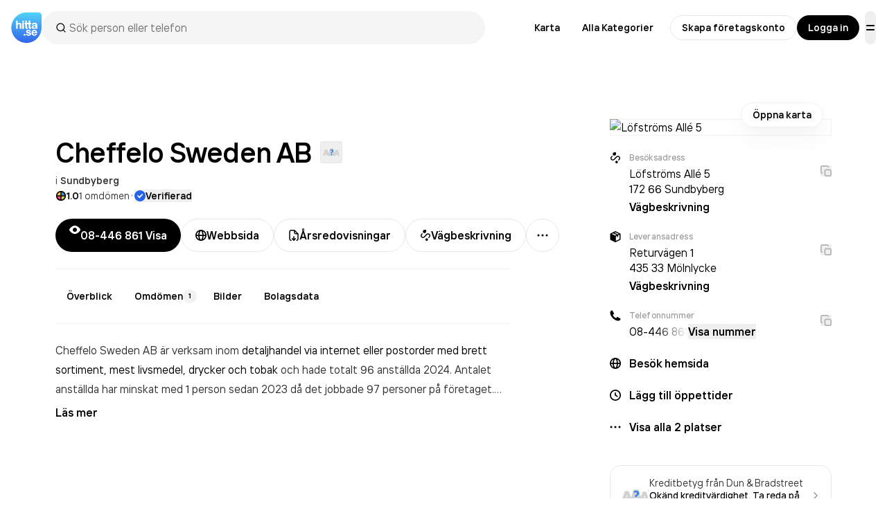

--- FILE ---
content_type: text/html; charset=utf-8
request_url: https://www.google.com/recaptcha/api2/anchor?ar=1&k=6Lfm3bYUAAAAAPoVuCyjoxlL0Vx36y0tEFNOxLJV&co=aHR0cHM6Ly93d3cuaGl0dGEuc2U6NDQz&hl=en&v=PoyoqOPhxBO7pBk68S4YbpHZ&size=invisible&anchor-ms=20000&execute-ms=30000&cb=xe1t46pxlbdo
body_size: 48474
content:
<!DOCTYPE HTML><html dir="ltr" lang="en"><head><meta http-equiv="Content-Type" content="text/html; charset=UTF-8">
<meta http-equiv="X-UA-Compatible" content="IE=edge">
<title>reCAPTCHA</title>
<style type="text/css">
/* cyrillic-ext */
@font-face {
  font-family: 'Roboto';
  font-style: normal;
  font-weight: 400;
  font-stretch: 100%;
  src: url(//fonts.gstatic.com/s/roboto/v48/KFO7CnqEu92Fr1ME7kSn66aGLdTylUAMa3GUBHMdazTgWw.woff2) format('woff2');
  unicode-range: U+0460-052F, U+1C80-1C8A, U+20B4, U+2DE0-2DFF, U+A640-A69F, U+FE2E-FE2F;
}
/* cyrillic */
@font-face {
  font-family: 'Roboto';
  font-style: normal;
  font-weight: 400;
  font-stretch: 100%;
  src: url(//fonts.gstatic.com/s/roboto/v48/KFO7CnqEu92Fr1ME7kSn66aGLdTylUAMa3iUBHMdazTgWw.woff2) format('woff2');
  unicode-range: U+0301, U+0400-045F, U+0490-0491, U+04B0-04B1, U+2116;
}
/* greek-ext */
@font-face {
  font-family: 'Roboto';
  font-style: normal;
  font-weight: 400;
  font-stretch: 100%;
  src: url(//fonts.gstatic.com/s/roboto/v48/KFO7CnqEu92Fr1ME7kSn66aGLdTylUAMa3CUBHMdazTgWw.woff2) format('woff2');
  unicode-range: U+1F00-1FFF;
}
/* greek */
@font-face {
  font-family: 'Roboto';
  font-style: normal;
  font-weight: 400;
  font-stretch: 100%;
  src: url(//fonts.gstatic.com/s/roboto/v48/KFO7CnqEu92Fr1ME7kSn66aGLdTylUAMa3-UBHMdazTgWw.woff2) format('woff2');
  unicode-range: U+0370-0377, U+037A-037F, U+0384-038A, U+038C, U+038E-03A1, U+03A3-03FF;
}
/* math */
@font-face {
  font-family: 'Roboto';
  font-style: normal;
  font-weight: 400;
  font-stretch: 100%;
  src: url(//fonts.gstatic.com/s/roboto/v48/KFO7CnqEu92Fr1ME7kSn66aGLdTylUAMawCUBHMdazTgWw.woff2) format('woff2');
  unicode-range: U+0302-0303, U+0305, U+0307-0308, U+0310, U+0312, U+0315, U+031A, U+0326-0327, U+032C, U+032F-0330, U+0332-0333, U+0338, U+033A, U+0346, U+034D, U+0391-03A1, U+03A3-03A9, U+03B1-03C9, U+03D1, U+03D5-03D6, U+03F0-03F1, U+03F4-03F5, U+2016-2017, U+2034-2038, U+203C, U+2040, U+2043, U+2047, U+2050, U+2057, U+205F, U+2070-2071, U+2074-208E, U+2090-209C, U+20D0-20DC, U+20E1, U+20E5-20EF, U+2100-2112, U+2114-2115, U+2117-2121, U+2123-214F, U+2190, U+2192, U+2194-21AE, U+21B0-21E5, U+21F1-21F2, U+21F4-2211, U+2213-2214, U+2216-22FF, U+2308-230B, U+2310, U+2319, U+231C-2321, U+2336-237A, U+237C, U+2395, U+239B-23B7, U+23D0, U+23DC-23E1, U+2474-2475, U+25AF, U+25B3, U+25B7, U+25BD, U+25C1, U+25CA, U+25CC, U+25FB, U+266D-266F, U+27C0-27FF, U+2900-2AFF, U+2B0E-2B11, U+2B30-2B4C, U+2BFE, U+3030, U+FF5B, U+FF5D, U+1D400-1D7FF, U+1EE00-1EEFF;
}
/* symbols */
@font-face {
  font-family: 'Roboto';
  font-style: normal;
  font-weight: 400;
  font-stretch: 100%;
  src: url(//fonts.gstatic.com/s/roboto/v48/KFO7CnqEu92Fr1ME7kSn66aGLdTylUAMaxKUBHMdazTgWw.woff2) format('woff2');
  unicode-range: U+0001-000C, U+000E-001F, U+007F-009F, U+20DD-20E0, U+20E2-20E4, U+2150-218F, U+2190, U+2192, U+2194-2199, U+21AF, U+21E6-21F0, U+21F3, U+2218-2219, U+2299, U+22C4-22C6, U+2300-243F, U+2440-244A, U+2460-24FF, U+25A0-27BF, U+2800-28FF, U+2921-2922, U+2981, U+29BF, U+29EB, U+2B00-2BFF, U+4DC0-4DFF, U+FFF9-FFFB, U+10140-1018E, U+10190-1019C, U+101A0, U+101D0-101FD, U+102E0-102FB, U+10E60-10E7E, U+1D2C0-1D2D3, U+1D2E0-1D37F, U+1F000-1F0FF, U+1F100-1F1AD, U+1F1E6-1F1FF, U+1F30D-1F30F, U+1F315, U+1F31C, U+1F31E, U+1F320-1F32C, U+1F336, U+1F378, U+1F37D, U+1F382, U+1F393-1F39F, U+1F3A7-1F3A8, U+1F3AC-1F3AF, U+1F3C2, U+1F3C4-1F3C6, U+1F3CA-1F3CE, U+1F3D4-1F3E0, U+1F3ED, U+1F3F1-1F3F3, U+1F3F5-1F3F7, U+1F408, U+1F415, U+1F41F, U+1F426, U+1F43F, U+1F441-1F442, U+1F444, U+1F446-1F449, U+1F44C-1F44E, U+1F453, U+1F46A, U+1F47D, U+1F4A3, U+1F4B0, U+1F4B3, U+1F4B9, U+1F4BB, U+1F4BF, U+1F4C8-1F4CB, U+1F4D6, U+1F4DA, U+1F4DF, U+1F4E3-1F4E6, U+1F4EA-1F4ED, U+1F4F7, U+1F4F9-1F4FB, U+1F4FD-1F4FE, U+1F503, U+1F507-1F50B, U+1F50D, U+1F512-1F513, U+1F53E-1F54A, U+1F54F-1F5FA, U+1F610, U+1F650-1F67F, U+1F687, U+1F68D, U+1F691, U+1F694, U+1F698, U+1F6AD, U+1F6B2, U+1F6B9-1F6BA, U+1F6BC, U+1F6C6-1F6CF, U+1F6D3-1F6D7, U+1F6E0-1F6EA, U+1F6F0-1F6F3, U+1F6F7-1F6FC, U+1F700-1F7FF, U+1F800-1F80B, U+1F810-1F847, U+1F850-1F859, U+1F860-1F887, U+1F890-1F8AD, U+1F8B0-1F8BB, U+1F8C0-1F8C1, U+1F900-1F90B, U+1F93B, U+1F946, U+1F984, U+1F996, U+1F9E9, U+1FA00-1FA6F, U+1FA70-1FA7C, U+1FA80-1FA89, U+1FA8F-1FAC6, U+1FACE-1FADC, U+1FADF-1FAE9, U+1FAF0-1FAF8, U+1FB00-1FBFF;
}
/* vietnamese */
@font-face {
  font-family: 'Roboto';
  font-style: normal;
  font-weight: 400;
  font-stretch: 100%;
  src: url(//fonts.gstatic.com/s/roboto/v48/KFO7CnqEu92Fr1ME7kSn66aGLdTylUAMa3OUBHMdazTgWw.woff2) format('woff2');
  unicode-range: U+0102-0103, U+0110-0111, U+0128-0129, U+0168-0169, U+01A0-01A1, U+01AF-01B0, U+0300-0301, U+0303-0304, U+0308-0309, U+0323, U+0329, U+1EA0-1EF9, U+20AB;
}
/* latin-ext */
@font-face {
  font-family: 'Roboto';
  font-style: normal;
  font-weight: 400;
  font-stretch: 100%;
  src: url(//fonts.gstatic.com/s/roboto/v48/KFO7CnqEu92Fr1ME7kSn66aGLdTylUAMa3KUBHMdazTgWw.woff2) format('woff2');
  unicode-range: U+0100-02BA, U+02BD-02C5, U+02C7-02CC, U+02CE-02D7, U+02DD-02FF, U+0304, U+0308, U+0329, U+1D00-1DBF, U+1E00-1E9F, U+1EF2-1EFF, U+2020, U+20A0-20AB, U+20AD-20C0, U+2113, U+2C60-2C7F, U+A720-A7FF;
}
/* latin */
@font-face {
  font-family: 'Roboto';
  font-style: normal;
  font-weight: 400;
  font-stretch: 100%;
  src: url(//fonts.gstatic.com/s/roboto/v48/KFO7CnqEu92Fr1ME7kSn66aGLdTylUAMa3yUBHMdazQ.woff2) format('woff2');
  unicode-range: U+0000-00FF, U+0131, U+0152-0153, U+02BB-02BC, U+02C6, U+02DA, U+02DC, U+0304, U+0308, U+0329, U+2000-206F, U+20AC, U+2122, U+2191, U+2193, U+2212, U+2215, U+FEFF, U+FFFD;
}
/* cyrillic-ext */
@font-face {
  font-family: 'Roboto';
  font-style: normal;
  font-weight: 500;
  font-stretch: 100%;
  src: url(//fonts.gstatic.com/s/roboto/v48/KFO7CnqEu92Fr1ME7kSn66aGLdTylUAMa3GUBHMdazTgWw.woff2) format('woff2');
  unicode-range: U+0460-052F, U+1C80-1C8A, U+20B4, U+2DE0-2DFF, U+A640-A69F, U+FE2E-FE2F;
}
/* cyrillic */
@font-face {
  font-family: 'Roboto';
  font-style: normal;
  font-weight: 500;
  font-stretch: 100%;
  src: url(//fonts.gstatic.com/s/roboto/v48/KFO7CnqEu92Fr1ME7kSn66aGLdTylUAMa3iUBHMdazTgWw.woff2) format('woff2');
  unicode-range: U+0301, U+0400-045F, U+0490-0491, U+04B0-04B1, U+2116;
}
/* greek-ext */
@font-face {
  font-family: 'Roboto';
  font-style: normal;
  font-weight: 500;
  font-stretch: 100%;
  src: url(//fonts.gstatic.com/s/roboto/v48/KFO7CnqEu92Fr1ME7kSn66aGLdTylUAMa3CUBHMdazTgWw.woff2) format('woff2');
  unicode-range: U+1F00-1FFF;
}
/* greek */
@font-face {
  font-family: 'Roboto';
  font-style: normal;
  font-weight: 500;
  font-stretch: 100%;
  src: url(//fonts.gstatic.com/s/roboto/v48/KFO7CnqEu92Fr1ME7kSn66aGLdTylUAMa3-UBHMdazTgWw.woff2) format('woff2');
  unicode-range: U+0370-0377, U+037A-037F, U+0384-038A, U+038C, U+038E-03A1, U+03A3-03FF;
}
/* math */
@font-face {
  font-family: 'Roboto';
  font-style: normal;
  font-weight: 500;
  font-stretch: 100%;
  src: url(//fonts.gstatic.com/s/roboto/v48/KFO7CnqEu92Fr1ME7kSn66aGLdTylUAMawCUBHMdazTgWw.woff2) format('woff2');
  unicode-range: U+0302-0303, U+0305, U+0307-0308, U+0310, U+0312, U+0315, U+031A, U+0326-0327, U+032C, U+032F-0330, U+0332-0333, U+0338, U+033A, U+0346, U+034D, U+0391-03A1, U+03A3-03A9, U+03B1-03C9, U+03D1, U+03D5-03D6, U+03F0-03F1, U+03F4-03F5, U+2016-2017, U+2034-2038, U+203C, U+2040, U+2043, U+2047, U+2050, U+2057, U+205F, U+2070-2071, U+2074-208E, U+2090-209C, U+20D0-20DC, U+20E1, U+20E5-20EF, U+2100-2112, U+2114-2115, U+2117-2121, U+2123-214F, U+2190, U+2192, U+2194-21AE, U+21B0-21E5, U+21F1-21F2, U+21F4-2211, U+2213-2214, U+2216-22FF, U+2308-230B, U+2310, U+2319, U+231C-2321, U+2336-237A, U+237C, U+2395, U+239B-23B7, U+23D0, U+23DC-23E1, U+2474-2475, U+25AF, U+25B3, U+25B7, U+25BD, U+25C1, U+25CA, U+25CC, U+25FB, U+266D-266F, U+27C0-27FF, U+2900-2AFF, U+2B0E-2B11, U+2B30-2B4C, U+2BFE, U+3030, U+FF5B, U+FF5D, U+1D400-1D7FF, U+1EE00-1EEFF;
}
/* symbols */
@font-face {
  font-family: 'Roboto';
  font-style: normal;
  font-weight: 500;
  font-stretch: 100%;
  src: url(//fonts.gstatic.com/s/roboto/v48/KFO7CnqEu92Fr1ME7kSn66aGLdTylUAMaxKUBHMdazTgWw.woff2) format('woff2');
  unicode-range: U+0001-000C, U+000E-001F, U+007F-009F, U+20DD-20E0, U+20E2-20E4, U+2150-218F, U+2190, U+2192, U+2194-2199, U+21AF, U+21E6-21F0, U+21F3, U+2218-2219, U+2299, U+22C4-22C6, U+2300-243F, U+2440-244A, U+2460-24FF, U+25A0-27BF, U+2800-28FF, U+2921-2922, U+2981, U+29BF, U+29EB, U+2B00-2BFF, U+4DC0-4DFF, U+FFF9-FFFB, U+10140-1018E, U+10190-1019C, U+101A0, U+101D0-101FD, U+102E0-102FB, U+10E60-10E7E, U+1D2C0-1D2D3, U+1D2E0-1D37F, U+1F000-1F0FF, U+1F100-1F1AD, U+1F1E6-1F1FF, U+1F30D-1F30F, U+1F315, U+1F31C, U+1F31E, U+1F320-1F32C, U+1F336, U+1F378, U+1F37D, U+1F382, U+1F393-1F39F, U+1F3A7-1F3A8, U+1F3AC-1F3AF, U+1F3C2, U+1F3C4-1F3C6, U+1F3CA-1F3CE, U+1F3D4-1F3E0, U+1F3ED, U+1F3F1-1F3F3, U+1F3F5-1F3F7, U+1F408, U+1F415, U+1F41F, U+1F426, U+1F43F, U+1F441-1F442, U+1F444, U+1F446-1F449, U+1F44C-1F44E, U+1F453, U+1F46A, U+1F47D, U+1F4A3, U+1F4B0, U+1F4B3, U+1F4B9, U+1F4BB, U+1F4BF, U+1F4C8-1F4CB, U+1F4D6, U+1F4DA, U+1F4DF, U+1F4E3-1F4E6, U+1F4EA-1F4ED, U+1F4F7, U+1F4F9-1F4FB, U+1F4FD-1F4FE, U+1F503, U+1F507-1F50B, U+1F50D, U+1F512-1F513, U+1F53E-1F54A, U+1F54F-1F5FA, U+1F610, U+1F650-1F67F, U+1F687, U+1F68D, U+1F691, U+1F694, U+1F698, U+1F6AD, U+1F6B2, U+1F6B9-1F6BA, U+1F6BC, U+1F6C6-1F6CF, U+1F6D3-1F6D7, U+1F6E0-1F6EA, U+1F6F0-1F6F3, U+1F6F7-1F6FC, U+1F700-1F7FF, U+1F800-1F80B, U+1F810-1F847, U+1F850-1F859, U+1F860-1F887, U+1F890-1F8AD, U+1F8B0-1F8BB, U+1F8C0-1F8C1, U+1F900-1F90B, U+1F93B, U+1F946, U+1F984, U+1F996, U+1F9E9, U+1FA00-1FA6F, U+1FA70-1FA7C, U+1FA80-1FA89, U+1FA8F-1FAC6, U+1FACE-1FADC, U+1FADF-1FAE9, U+1FAF0-1FAF8, U+1FB00-1FBFF;
}
/* vietnamese */
@font-face {
  font-family: 'Roboto';
  font-style: normal;
  font-weight: 500;
  font-stretch: 100%;
  src: url(//fonts.gstatic.com/s/roboto/v48/KFO7CnqEu92Fr1ME7kSn66aGLdTylUAMa3OUBHMdazTgWw.woff2) format('woff2');
  unicode-range: U+0102-0103, U+0110-0111, U+0128-0129, U+0168-0169, U+01A0-01A1, U+01AF-01B0, U+0300-0301, U+0303-0304, U+0308-0309, U+0323, U+0329, U+1EA0-1EF9, U+20AB;
}
/* latin-ext */
@font-face {
  font-family: 'Roboto';
  font-style: normal;
  font-weight: 500;
  font-stretch: 100%;
  src: url(//fonts.gstatic.com/s/roboto/v48/KFO7CnqEu92Fr1ME7kSn66aGLdTylUAMa3KUBHMdazTgWw.woff2) format('woff2');
  unicode-range: U+0100-02BA, U+02BD-02C5, U+02C7-02CC, U+02CE-02D7, U+02DD-02FF, U+0304, U+0308, U+0329, U+1D00-1DBF, U+1E00-1E9F, U+1EF2-1EFF, U+2020, U+20A0-20AB, U+20AD-20C0, U+2113, U+2C60-2C7F, U+A720-A7FF;
}
/* latin */
@font-face {
  font-family: 'Roboto';
  font-style: normal;
  font-weight: 500;
  font-stretch: 100%;
  src: url(//fonts.gstatic.com/s/roboto/v48/KFO7CnqEu92Fr1ME7kSn66aGLdTylUAMa3yUBHMdazQ.woff2) format('woff2');
  unicode-range: U+0000-00FF, U+0131, U+0152-0153, U+02BB-02BC, U+02C6, U+02DA, U+02DC, U+0304, U+0308, U+0329, U+2000-206F, U+20AC, U+2122, U+2191, U+2193, U+2212, U+2215, U+FEFF, U+FFFD;
}
/* cyrillic-ext */
@font-face {
  font-family: 'Roboto';
  font-style: normal;
  font-weight: 900;
  font-stretch: 100%;
  src: url(//fonts.gstatic.com/s/roboto/v48/KFO7CnqEu92Fr1ME7kSn66aGLdTylUAMa3GUBHMdazTgWw.woff2) format('woff2');
  unicode-range: U+0460-052F, U+1C80-1C8A, U+20B4, U+2DE0-2DFF, U+A640-A69F, U+FE2E-FE2F;
}
/* cyrillic */
@font-face {
  font-family: 'Roboto';
  font-style: normal;
  font-weight: 900;
  font-stretch: 100%;
  src: url(//fonts.gstatic.com/s/roboto/v48/KFO7CnqEu92Fr1ME7kSn66aGLdTylUAMa3iUBHMdazTgWw.woff2) format('woff2');
  unicode-range: U+0301, U+0400-045F, U+0490-0491, U+04B0-04B1, U+2116;
}
/* greek-ext */
@font-face {
  font-family: 'Roboto';
  font-style: normal;
  font-weight: 900;
  font-stretch: 100%;
  src: url(//fonts.gstatic.com/s/roboto/v48/KFO7CnqEu92Fr1ME7kSn66aGLdTylUAMa3CUBHMdazTgWw.woff2) format('woff2');
  unicode-range: U+1F00-1FFF;
}
/* greek */
@font-face {
  font-family: 'Roboto';
  font-style: normal;
  font-weight: 900;
  font-stretch: 100%;
  src: url(//fonts.gstatic.com/s/roboto/v48/KFO7CnqEu92Fr1ME7kSn66aGLdTylUAMa3-UBHMdazTgWw.woff2) format('woff2');
  unicode-range: U+0370-0377, U+037A-037F, U+0384-038A, U+038C, U+038E-03A1, U+03A3-03FF;
}
/* math */
@font-face {
  font-family: 'Roboto';
  font-style: normal;
  font-weight: 900;
  font-stretch: 100%;
  src: url(//fonts.gstatic.com/s/roboto/v48/KFO7CnqEu92Fr1ME7kSn66aGLdTylUAMawCUBHMdazTgWw.woff2) format('woff2');
  unicode-range: U+0302-0303, U+0305, U+0307-0308, U+0310, U+0312, U+0315, U+031A, U+0326-0327, U+032C, U+032F-0330, U+0332-0333, U+0338, U+033A, U+0346, U+034D, U+0391-03A1, U+03A3-03A9, U+03B1-03C9, U+03D1, U+03D5-03D6, U+03F0-03F1, U+03F4-03F5, U+2016-2017, U+2034-2038, U+203C, U+2040, U+2043, U+2047, U+2050, U+2057, U+205F, U+2070-2071, U+2074-208E, U+2090-209C, U+20D0-20DC, U+20E1, U+20E5-20EF, U+2100-2112, U+2114-2115, U+2117-2121, U+2123-214F, U+2190, U+2192, U+2194-21AE, U+21B0-21E5, U+21F1-21F2, U+21F4-2211, U+2213-2214, U+2216-22FF, U+2308-230B, U+2310, U+2319, U+231C-2321, U+2336-237A, U+237C, U+2395, U+239B-23B7, U+23D0, U+23DC-23E1, U+2474-2475, U+25AF, U+25B3, U+25B7, U+25BD, U+25C1, U+25CA, U+25CC, U+25FB, U+266D-266F, U+27C0-27FF, U+2900-2AFF, U+2B0E-2B11, U+2B30-2B4C, U+2BFE, U+3030, U+FF5B, U+FF5D, U+1D400-1D7FF, U+1EE00-1EEFF;
}
/* symbols */
@font-face {
  font-family: 'Roboto';
  font-style: normal;
  font-weight: 900;
  font-stretch: 100%;
  src: url(//fonts.gstatic.com/s/roboto/v48/KFO7CnqEu92Fr1ME7kSn66aGLdTylUAMaxKUBHMdazTgWw.woff2) format('woff2');
  unicode-range: U+0001-000C, U+000E-001F, U+007F-009F, U+20DD-20E0, U+20E2-20E4, U+2150-218F, U+2190, U+2192, U+2194-2199, U+21AF, U+21E6-21F0, U+21F3, U+2218-2219, U+2299, U+22C4-22C6, U+2300-243F, U+2440-244A, U+2460-24FF, U+25A0-27BF, U+2800-28FF, U+2921-2922, U+2981, U+29BF, U+29EB, U+2B00-2BFF, U+4DC0-4DFF, U+FFF9-FFFB, U+10140-1018E, U+10190-1019C, U+101A0, U+101D0-101FD, U+102E0-102FB, U+10E60-10E7E, U+1D2C0-1D2D3, U+1D2E0-1D37F, U+1F000-1F0FF, U+1F100-1F1AD, U+1F1E6-1F1FF, U+1F30D-1F30F, U+1F315, U+1F31C, U+1F31E, U+1F320-1F32C, U+1F336, U+1F378, U+1F37D, U+1F382, U+1F393-1F39F, U+1F3A7-1F3A8, U+1F3AC-1F3AF, U+1F3C2, U+1F3C4-1F3C6, U+1F3CA-1F3CE, U+1F3D4-1F3E0, U+1F3ED, U+1F3F1-1F3F3, U+1F3F5-1F3F7, U+1F408, U+1F415, U+1F41F, U+1F426, U+1F43F, U+1F441-1F442, U+1F444, U+1F446-1F449, U+1F44C-1F44E, U+1F453, U+1F46A, U+1F47D, U+1F4A3, U+1F4B0, U+1F4B3, U+1F4B9, U+1F4BB, U+1F4BF, U+1F4C8-1F4CB, U+1F4D6, U+1F4DA, U+1F4DF, U+1F4E3-1F4E6, U+1F4EA-1F4ED, U+1F4F7, U+1F4F9-1F4FB, U+1F4FD-1F4FE, U+1F503, U+1F507-1F50B, U+1F50D, U+1F512-1F513, U+1F53E-1F54A, U+1F54F-1F5FA, U+1F610, U+1F650-1F67F, U+1F687, U+1F68D, U+1F691, U+1F694, U+1F698, U+1F6AD, U+1F6B2, U+1F6B9-1F6BA, U+1F6BC, U+1F6C6-1F6CF, U+1F6D3-1F6D7, U+1F6E0-1F6EA, U+1F6F0-1F6F3, U+1F6F7-1F6FC, U+1F700-1F7FF, U+1F800-1F80B, U+1F810-1F847, U+1F850-1F859, U+1F860-1F887, U+1F890-1F8AD, U+1F8B0-1F8BB, U+1F8C0-1F8C1, U+1F900-1F90B, U+1F93B, U+1F946, U+1F984, U+1F996, U+1F9E9, U+1FA00-1FA6F, U+1FA70-1FA7C, U+1FA80-1FA89, U+1FA8F-1FAC6, U+1FACE-1FADC, U+1FADF-1FAE9, U+1FAF0-1FAF8, U+1FB00-1FBFF;
}
/* vietnamese */
@font-face {
  font-family: 'Roboto';
  font-style: normal;
  font-weight: 900;
  font-stretch: 100%;
  src: url(//fonts.gstatic.com/s/roboto/v48/KFO7CnqEu92Fr1ME7kSn66aGLdTylUAMa3OUBHMdazTgWw.woff2) format('woff2');
  unicode-range: U+0102-0103, U+0110-0111, U+0128-0129, U+0168-0169, U+01A0-01A1, U+01AF-01B0, U+0300-0301, U+0303-0304, U+0308-0309, U+0323, U+0329, U+1EA0-1EF9, U+20AB;
}
/* latin-ext */
@font-face {
  font-family: 'Roboto';
  font-style: normal;
  font-weight: 900;
  font-stretch: 100%;
  src: url(//fonts.gstatic.com/s/roboto/v48/KFO7CnqEu92Fr1ME7kSn66aGLdTylUAMa3KUBHMdazTgWw.woff2) format('woff2');
  unicode-range: U+0100-02BA, U+02BD-02C5, U+02C7-02CC, U+02CE-02D7, U+02DD-02FF, U+0304, U+0308, U+0329, U+1D00-1DBF, U+1E00-1E9F, U+1EF2-1EFF, U+2020, U+20A0-20AB, U+20AD-20C0, U+2113, U+2C60-2C7F, U+A720-A7FF;
}
/* latin */
@font-face {
  font-family: 'Roboto';
  font-style: normal;
  font-weight: 900;
  font-stretch: 100%;
  src: url(//fonts.gstatic.com/s/roboto/v48/KFO7CnqEu92Fr1ME7kSn66aGLdTylUAMa3yUBHMdazQ.woff2) format('woff2');
  unicode-range: U+0000-00FF, U+0131, U+0152-0153, U+02BB-02BC, U+02C6, U+02DA, U+02DC, U+0304, U+0308, U+0329, U+2000-206F, U+20AC, U+2122, U+2191, U+2193, U+2212, U+2215, U+FEFF, U+FFFD;
}

</style>
<link rel="stylesheet" type="text/css" href="https://www.gstatic.com/recaptcha/releases/PoyoqOPhxBO7pBk68S4YbpHZ/styles__ltr.css">
<script nonce="2Wa49PzNlWGDN6FPu9aatA" type="text/javascript">window['__recaptcha_api'] = 'https://www.google.com/recaptcha/api2/';</script>
<script type="text/javascript" src="https://www.gstatic.com/recaptcha/releases/PoyoqOPhxBO7pBk68S4YbpHZ/recaptcha__en.js" nonce="2Wa49PzNlWGDN6FPu9aatA">
      
    </script></head>
<body><div id="rc-anchor-alert" class="rc-anchor-alert"></div>
<input type="hidden" id="recaptcha-token" value="[base64]">
<script type="text/javascript" nonce="2Wa49PzNlWGDN6FPu9aatA">
      recaptcha.anchor.Main.init("[\x22ainput\x22,[\x22bgdata\x22,\x22\x22,\[base64]/[base64]/[base64]/[base64]/[base64]/[base64]/KGcoTywyNTMsTy5PKSxVRyhPLEMpKTpnKE8sMjUzLEMpLE8pKSxsKSksTykpfSxieT1mdW5jdGlvbihDLE8sdSxsKXtmb3IobD0odT1SKEMpLDApO08+MDtPLS0pbD1sPDw4fFooQyk7ZyhDLHUsbCl9LFVHPWZ1bmN0aW9uKEMsTyl7Qy5pLmxlbmd0aD4xMDQ/[base64]/[base64]/[base64]/[base64]/[base64]/[base64]/[base64]\\u003d\x22,\[base64]\x22,\x22woo/[base64]/wrzDlzE5cSB4wrvDm8ORwql4w7TDnnfCsxbDimY2wrDCu0bDiQTCi0sEw5UaBk1AwqDDoCXCvcOjw6LCgjDDhsO0HsOyEsKGw6cccVgRw7lhwpc8VRzDtl3Ck1/DmCHCriDCr8KfNMOIw64Cwo7DnnjDocKiwr1Xwp/DvsOcMnxWAMOiIcKewpc/wr4Pw5YEJ1XDgxLDrMOSUDPCscOgbW1yw6VjW8Knw7Anw6NPZEQdw6zDhx7DtT3Do8OVFsOfHWjDuCd8VMKKw6LDiMOjwpzChitmKwDDuWDCrMO2w4/DgB/[base64]/[base64]/DiMK/wqRpZUXCh8KywqjDkXTDqX3DtElQw6fCrMKnFsOaV8KHf13DpMOvYMOXwq3CrxTCuT95wqzCrsKcw6LCm3PDiSDDosOAG8KQMVJICMKBw5XDkcKvwrEpw4jDhMO8ZsOJw7pUwpwWSSTCksKAw74EfBJFwp1aGjbCkCLCjy/[base64]/[base64]/w7FRF8OZw7jCksOowpQsGybCkMKOwpDDscKoXMKqKwRhLE85wqgLw5cTw75wwpzCuwXDpsKzw50swp5UDcOJOSXClzRewpbCiMOnwo/CoTbCmh84XcKqcsKsGsOiT8K9RUjDkTc1ZDMeczvDiBFcw5HCicO2WsOgw7wRVMOBbMKNVsKcTHhSQiZjDC/DiFYJwrAmw4fDpgZ/KsO1worDs8KUO8Orw5RxNBIQO8O8w4vCggvDuzHCjMOnZlFqwoETwpxJRsKybyjCrcOzw63Dmw3Ch0B2w6fDr1jDlmDCkEZ8wqHDn8K/wr47w7cRVMKlN2fChcK2HcOuw43DiBYCw5/Dq8KfDwRGWsOyGW0SQMKdamvDmMKzw77DiX0KEy8Aw5jCosO6w4pkwrPDmnzClwRZwq/CiClGwp4YbBAPVmnCpsKdw7PCg8Kdw5I/OC/CgRh8wrxHNcKhbMKQwrnClicrfBbChEjDjFsvw6ELw6XDvg1oUk57DcKmw79uw6xcwoY4w7TDmT7CizbCqsK/[base64]/CgsOeN8KDw4cOEsKaS8KqwoV3M8Okw4F9w4bDjMKXw6bCmT7CgXFESMOVw4oWAzzCvsK5C8KuXsOsSRsWLU3Cl8OeUHgHYMOJDMOgw7RyLkbDtiYbNDovwpxZw4dgQsK9JMKVw73DtBDCrmJbZnXDngTDqsKbKcKTYUEbw7QWIg/Cj0Q9wqI4w4nCtMKTOU/DrnzDm8KZWMKya8OZw7hzc8OVPMOrVX3Dp211GcORw5XCuTwKw63Dk8OidcKefMKpM1EEw7tcw61Pw4ktZA8OY0DCkQHCvsOKUQk1w5PDoMOuwo/CljZ4w4gQwrPDrk/DswIjw5rCksOpTMK8GsKKw5poAcKwwrUTwpvChsKec147JMOwCMKewpLDkmESw4wbwozCnVfDrkBtW8KJw79lwoApI2XDtMO8cHXDunpwfcKDF17CvlDCs13Ds1VONsKsecKzw7nDnsKfw5jCpMKMFsKAw6PCsHjDiV/[base64]/ZcKOPMOlPHRSwpLCsMKLwpHDmcK/JWLDgsOIw5xUDcOPw77CrMKCw4tMPCfCp8K4J1c3dwvDvMOPwo3DlcKiQhU3asOXRsKWwp0aw54sYl7CsMOdw6Qgw43CnmPDmD7Du8KXQ8OteEYYXcOHwoRew6/DlSjDtcO1IcOHcj/Dt8KIcsKQw78/fBAaB0R0X8O0f3/[base64]/Ch8OhwqXDjVDDrsKHBmIcwopGw54sVcOnwrd8DlfDnhNQw7BcXcKhZSzCnQvCqjXCh19EHsOsLcKNd8OjBcObacOHw7QMJld5Az/CucOafzXDhsKyw7LDkjHCo8OIw49/RgPDgz/CmVsjwoQ4IcKZWsORwr9/YUscQsOXwoR/JMKSKx3DgQTDqzY9KD1uTMKCwotGYMKbwoNBwpRRw5vCo0MowrZQQD3DosOvaMKNNADDpAluJkjDuU/CqMOhS8KTGWBUFU3DosOpwqfDsy/Ck2cKwozChQ3CqsKww5PDs8OINsOfw6vDqMK/bx80McKWw63DuFlpw4TDol/DncKkK0LDrVBNSGc5w4XCsArCjcK5woTDjFlwwpV5w7R5wrUnV0HDjhHDjsKTw4DDrMKeQMKhSW1mZhPDvcKTGTfDmFsUwp3Dv1tkw60fH3Rncit/w7rChsKsJRcMwozCgnFqw60ewpLCrMOBeGjDs8KywofCpULDuDd5w4/CtsKzC8KvwpfCvsKQw7JQwp12A8ODEMOEG8OwwoPCk8KLw5nDnQzCixTDs8OdYsKRw5zCisKffMOMwqYnQA/DnTvCm24TwpXCnhY4wr7CtsOJbsO4ZMOIcg3CkGvCnMOBMsOMwqlfwoTCtMKZwqbDnQhyOMKXFQzDhSrDjFjCiEnCuSwrwqFAAsK3w47CmsK6wqB7O3nCoUwbEAPDrcK9e8K2ICViw4YLWsOvVMONwpPDjsOwCQPCksKmwojDvw8/wp7CuMOmOMKfUcOOPBjCrsOvQ8O9bVo5w6hNwr7Cv8OkecKcDsOCwoDCgyrCi1c0w53DkgXDvihnwprDuQEPw6ULRWMAwqcgw6VZXxDDsD/Cg8KJw7HCkU7CssKCFcOlE09vTsKEP8OHwrDDlnzCgcOyFcKoPRnCocKQwqvDlcKdHT7Cp8OiX8KzwrNdwqbDqsKfwqrCrsOdUBbDmVnCtcKKw6EZwr7CnMKEEh8vBlBywpfCoBFLcnbDm0BxwqzCssKmw5sYVsOLw79aw4luwqRdFiXDkcKkw61/e8KYw5A1QsKdw6FDw4/Cmn87K8Klw7rCqsOXw7EDwoHCuDPDuEIoUz44QEvDiMK4w7BMAWE3w7fCjcK9w6zCjzjCgcO0GjA0wq7DrTwcMMKcw67DoMOdWsKlIsOhwqvCpEhbOF/DszTDlcOOwqbDr1PCvcOfAATDj8Kzw4AkBH/CrVTCtBjDohjDvCQuw6XCjjl1a2QTF8KWFQMxQA7CqMKgeV4zRsO/[base64]/[base64]/wqNbwofCgTdPOFFYJcKMwoPDnzrCtcOOw4vCpXLCrXHDqxgUw7XDo2NDwqHDsmY0K8O2RH4UAMOsecOQBCHDqcKUEMOUwqTDj8KcJiAXwqpQSCpxw6JTw6vCiMOTwoHDoS7DuMK/w6RVTcO+aEXChMOsTXljwojCq1nCpsKXKsKAX0MoOTfDi8Oxw4DDl3PCqiXDjMKfwocbNMOfwrvCuifCmC4Ww5leMcK4w6LDp8O0w5TCp8O6RwzDusOxLQTCoUZaMsO8w7YzIVF9BTg/wppvw50adlAYwqvDtsOXZH7CuH0TE8KReV3Dp8Kpd8OawpkeQnfDt8K+W1LDpsKGWlg5J8OVF8KBHMOow5TCosO8w6xxfcKVPMOJw4YzFE7DlcOeblzCtzRDwrgzw4tfFnnCiR18wp0pVx3CuXvCvsOCwqkCw6VOH8KzIMKUSMOxSMO7w4/Dt8OHw7PCuCY7w6c9NX9QDA8cGMONccKfEcOKUMO/TRclwqsfwp/CmcKaHcOnIMOswp5KBsKZwoALw77Cv8O8wpBUw70TworDjzkZXgvDp8OMfsOywp3DmsKNd8KaV8OINVbDssOow4XCkjQnw5PDucKSaMOcwowTW8OEw7fCkH94LXdOwp01Rj3DuXtIwqHCq8K+wrJywqDDisO/wr/CjsKwKjbChGfCkCvDl8KEw5kfcMKCR8O4wrJ/Ek/DmWXCilQOwpJjQSbClcKsw6nDtTARWzp5w7cYwqtkw5w5CRfDlhvCp3Mtw7Viw50tw5xkw43DqnbDucKcwpbDlcKQXTYSw43CgSXDlcKTwqfCmmXCqnUMDzl4w7/DrCHCqwRNKsOEfMOqw7IVNcONw4PCjcKzJMOfPVd9Fw8JTMKYTcKVwql3F33CqsKlwrsGU38lw4AidD/CqGnCk18bw5fCnMKwAjbChwYIR8K+NcOKwofCihQ4w4JCw7LCjBV9CcO/wpPDn8OewpvDpcO/wpt9PsKXwqcewrbCjThEXFA0C8KUwrTCtMOzwpzDmMOtG2kMX1BBTMK/wrdFw452wqTDuMOZw7rCrlBQw7Z7woHDhsOqw6TCk8ObBiA/w4wyJAUiwpPCpRkhwrtswpzDksKvwpAUJU03NcO5w6t5w4UPEioIY8Oww7FKUVcGOA/[base64]/CosOlKg5bO2vDl8OFAsKSTQjCugzCmMOpwoEpwqrCqwHDlk9uw6PDgkHCvijDrMOmfMK2wojDuHcXAm/DqGQ1MsKQeMOsVgQNOUDCoUUzYAXCljl9wqctw5LCj8OcUcOfwqbCtMOmwpLCjVhxHMKpR2/CugE6w6vCqMK4bXUCZ8KGwpoyw643VxbDgMKwccKOR1zCp2LDlcKzw6JiN1kkWlNLw5V8wqRwwpPDrcKZw5nDkDnCnxhPZMKLw504DiDCuMKswqJNMw1nwrwSbsKFShXCuSYCw5nDui/ChXE3XEEVXB7DiQggwpfDuMK0EjcjZcK7w6BhGcKaw7rDqhNnPmRBDcOBX8KAwq/[base64]/CiUfDqsKFNsKFaR/DrMKqRh3CgcOHBMOoZUHCjFPDnQPDsjlQc8Kzwo1gwrvCgMKZw4TDnwjCiVM1IQZla3UFV8OwFyBCwpLDk8KZDnwoPsOFcQJOwrTCscOnw6BNw6LDmFDDjn3ChcKHFE7DsHQCT3MIGQsUwpslw4LCtW/[base64]/DoQc2Fkt/wrRxesKvwoEVwq/Dlz/DjSvDjVBeWQ7CvMOyw7rDr8OpCTbDmkTDhGPDjSTDjsK5esO5U8KuwpZnI8K5w6MiWMKYwq5sS8Oqw4dtf29ecWfClsOwHQTCuhbDqmrDkzXDsFFpNsKKYQI2w4PDuMKOw6JgwrZJTsOdRC/[base64]/[base64]/w6Q4w5sjQALDiR3DtMORPAXDpMOFwpbCoMK8w6nDgh4UblAew4lSwrXDl8KiwqkEF8OEwq3DpQJ7w5/CtFXDsDPDt8KOw78UwpwAS1Fwwq9JGsKgwp0tPyHCrxDDuDBJw5UFwqNTFUbDlxPDvsOXwrhCMcKewpfCnMOkbQApw5pGQA4mw5o6YMKWwrpSwpxqwr4LccKFDsKIwqVJaBJxD1/CkDRCLUnDjsODC8KhHcKUEsKEPH00w507dSnDrGHClcOvwpLDrsOAwpllF3nDk8OCA3jDlg5GN358Y8KeWsK6W8K2w4jCiRzDhMKJw7/Dp1EGDCVQw6DDtsKcLsO/[base64]/Dlz5lw5nDg8KOOw3DuMKfwqIQLl3CgAR7w6oyw5/Ctmg1dMObS25Iw7ItJMKFw7YGwqERV8OcYMKrw7F5DVfDt1zCs8KAH8KGEcOQBMKbw4zCvsKJwp4/w4bDsEEWwq3DgxXCr1h0w64UcMK0ASHCi8OZwp/[base64]/w4PCiHEbDzbCkCXCn03CjMOiwrbDgHbDr3vDmMK7AU92wpnCq8KQw4/DvsOPDcKTwoEWTmPDuxo0w4LDiWwgWcK7TMKgWinCqsOxPMO1fMOQwqJ8w7HDolfChsKcCsK1b8O2wrEGdMOmw6x/[base64]/CncO6MkJUwqMdwqDCvsKPwrkxC8KUAVDDo8Obwo/CscOdwq7CrCPCmSjCkcOBwojDgMKQwp4IwolBOMONwrccwpZeZ8OGwrkMcMOOw5xLSMKlwrNqw65awpLCmRjDiUnCjlXDs8K8FcK0w4gLwqvDq8O5VMOKWwVUVsKZZE1Eb8O4ZcKWbsOrbsKBwrvDrn/Du8K1w5vChjTDvR5EMBPCmCsyw5Vlw60fwqHDkgzCrz3DgsKSHcOMwopSwq3DoMKXwoDDg2BjM8KCZMKwwq3CvsO/FkJxO0PDkmkOwqrCp29ew7HDunnCnH12wpkbFUTDkcOWwrwuw7DDrnc6L8KBNsOUBsKoS15DTsKSLcOfwpEwBTXClHfCssOBa1laJS9EwoABBcOAw7x/w67CiXRLw4LDrzHCpsO4w5HDoA/DvAvDikggwqDCsBAWWsOFf1vCiTLDucKLw5s4MCpcw5AXBMOBacOMWVUTKTvCgnrDlcKYQsK/DMKIcS7Cj8KQesKAXGLCjVbCuMOPBcKPworDgD4ZaD4xwpnDmcKrw4nDqcOqw5LCtMKQWg9ow4/Dn3jDjsOPwrQObWXCv8OnYjohwpjCo8K8woIKw5DCtxUJw40KwqVAa0DCmiQZwq/[base64]/wprCi8KuYsKPwq5CecKHw5fChxsGIMKjwpkiw6kYwqjDmcK6wq1CS8KkXMKSwpjDjmHCtlDDiVxQQiJmN0vCh8KMMsOfKUFAG2DDigl/[base64]/DuTBawr7CpS/[base64]/[base64]/Cr1rCshB4wrTDmXQ/QMOSwqbCksOxw4Fcwp85w5nDn8KNwqLCs8O1HcKrworDnsO4wrgoQhbCssO1w4DDusKCO1bDsMOdwp7DlsKRAw7DmzAJwoV2ZcKNwpfDnzhFw4cvesOmdWYKQmhqwqTDukYhL8O1csOZAE86X0ZwLMOKw4zCvMKibcKqCTV3K2TCrC44eCvDqcK/wr7CvEzDiFzCqcO2w6XCqXvDoADCjMOlLcKYBsOawojChcOsG8K6RMOCw4rDghDCgkXCvEY3w5PCi8OPIRBDwp3DjR5qw6Y5w6UwwqByCi8iwqgMw7BIXTx4RkfDnlrDmsOPeDIxwqQeRDDCv3MdRcKkBMOLw43CnjfDusKcwoDCmMOjUMONaBzDjQJPw7LDqk/DlMOHw4Umw5bDiMKDN1nDgTZow5HDnwp1IzbDksOYwq86w6/DokdOHsKRw4t4wpXDqcO/w5XDm2RVw4/DssKAw79twqptX8K5w5PCjsO5OsOTL8Ovw73ChcKFwq57w5LCi8Kvw6leQ8OqT8OTI8Ojw47CoV/DgsOKDBnDgnHCs1MUwqHCpMKKD8K9wqUNwoQoElYNwrQfIcOBw5YPGDR0w5sBw6LDrk3CkcKKJGkdw4XCmitlJMKqwovCqcObwrfCulXCs8KGeBEYwqzDi15uHMOUwq9owrDCkMOtw4tZw49Wwr3CoRBydz/CqcOPXVVawr3DucKAMRAjwpXCqjnCpjgsCkHCmV40Fy7Cg1rClxtXHGvDj8K4w7zCmRzCn2oNJsOrw5w0EsKEwogqw5XCs8OeKTxWwqDCqB3Chz/DolHCvF4CdMOVMsOrwrUZw4XDgU9lwqvCq8K9w4fCsyXCuzQUYw3CnMOkwqUjNUQTKMODw4nCuTDDoB8AcwDDs8Kdw5rCicORRcKOwrPCkSkOw5FIYF8FCFLDtcOFKcKqw5tcw5TCqAjDon/DqWVRfsKcGVYid1hwVMKEd8OKw6rCuwPCpsK+w4AFwqbDpyzDjsO5csOjOsOUD1xDXGYowroZf2PCjMKfXXc+w6TDlmEFbMKpeQvDqi/[base64]/ChFXCkcKxGMOnbgnDs8KAWMKZw45XATnDkGTDvV3ChVIfw7/DrRc3wo3ChcK4wplEwoh7Dl3DjsKaw4YSMnVfasKqwq/Cj8KzGMOPQcKRwpYha8Oiw6PDpsOyByx2w4rDsRVNdk5bw6TCncOoSMOtdgzCiVRow5xGE2XCnsORw6diQCdrKsOrw4oTZcKAcsKFwp5Kw6t+ZjXConNew4bCgcKnKiQHw5Q/[base64]/[base64]/DsXUdSSbChHM9w65hKMOfw40RRE/DgsKxDw06w5lhasOTw5jClcKzKsKYccKEw57DlcKhTAprwrY9TcKWZsO8wpHDjXrCncOjw5/CkCcqdsOOCDbCvBwyw5Fze19fwq/CqHpYwqzCpMOgw41rfcKzwqDDh8OlE8OLwpjCiMOTwp3Cqw/CnlhiR0zDoMKEClZ8wqbDuMKhwrFbw6DDpcOjwrfChWZDSGk2wok7wr/CoSt7w61lw69Vw67DtcKsAcK1NsK3w4/CkcKEwqfCi0ROw47CjcONeQotN8KlGmfDoCfClXvCpMKET8Oow7zDvsO9SV3CgcKmw7YBLsKVw5DDlGfCt8KraXTDvkHCqSvDhULDkMOYw7V4w7jCgDrCsR09wo8Aw4RwFcKDdMOuwqB0wqpew67ClBfDmTAOw6/DoXbDiUrDrB5fwpXDtcKUwqFRfx/CoiPCjMOiwoMOworDt8OOwobClRzDusO5wrfDjMOvw78aF0PCsEvDrl01Ok/Cv1ksw5Zhw4PDgF/[base64]/XcK0wq7Cn03CmsOiaMO4bHvDuFt/KsOQwrgHw73Dm8OcLFVfC05FwqJIwo0sCMK7w7wnwozDlm8CwoLCnH9ZwpfCnCFgSsOFw5LDo8Ksw63DlBxWCWTCqsODTBZPe8KfAT3CmzHCkMOzblzCg3ccY3TDlSPDkMO1wqHDgsKHCFHCkTo9wp/DvXQIwrHDo8K9woJ8w7/[base64]/[base64]/CMKYDMKqw6Zmw5tlwq/Dox/Ci8KsE3wyJn7DgUfCrm0sT0d8VF/DshfDh3zDvsOEcCQuXMKlwoXDg3/[base64]/HWQ4VcOUY23Dsh/CtsKPw4DCmcOcacOQwp4pw6nDvsOIPyHCnsO1bMOjcilwZsO/FzLCiTM2w4zDiSjDvH3CsCzDujnCqkkSwqXDgxXDjsKnGj0VG8KewphAwqYww4HDiEZhw5V6CcKHdy/Cu8K+FsOwSk3Crz/Dgy0oBB8hKcOuFsOCw7www4FlGcOJwoTDpVIeJHDDmMKhw4t5GsOXBVzDh8OMwoTCu8Kqwq1LwqdLWUFrI3XCsBzCnk7DjlPCiMKPaMOHUsOoKHTDrMOVFQzDmmspcG3DvMOQHsOXwp9JEgs5VMOhQMKzwqYWW8KcwrvDtG0sEC/CogJZwoZMwq3Ck3rDgwFvw4JNwqrClnbCs8KMVcKqwrDCjQxkw6HDsHdaVsO+QRsAwq5Ow5YMw7Znwp1RccOhBsOZecOyQ8OJbcOVw7fDuhDDol7Ct8OawpzCuMKMKTnDsjsqwqzCqMOHwp/CiMKDIxtpwrFbwrbDqjMjA8OZw4HCiQ0Mwp1Tw6oXWMOKwqbCs0sXS3heMsKfA8OewoEQJ8OQAVzDjcKMfMOxEsOawrYTEsOpYMKow4xsSx7DvhHDnB9/wpFjXHfDl8K4ZMKWwrU2VsKVdcK4MHvCqMOPVcKQw7rChcKtHXBKwrgJwpTDsWtqwqHDvQBIworCgsK5I3BuJQ0rTsOsCzvCigNvbRFpAiXDkCXChcOUHG48w7hBMMO0CcOIdcOowopIwp/DqkBbOAzCmzdcFxV0w6ZZQzjCiMOTAkjCnkhHwqsfLSwPw67Cv8Oiw6LCj8Omw7FTw47CnChiwp/CgcKnw4/DicOXRwNKR8ODRyHDgsKMYMOpbx/[base64]/DqMKxw7lxJ8Kzw5nDmsKpw6c3AMKAwovCksOnRsOUasOLw4VrIjtIwrfDg2zDlMOMfcOPw4YowqxNB8OBfsObwqAzw6kCciLDizZxw43CliELw7AIOjnCuMKdw5DDp2zCpiNOQcOcUGbChsObwpjDqsOSw57Cs0EwLsKuwo4PUQ/Cn8Osw4UJdTQXw4DDlcKuKsOJwoF4MR/Cu8KSwqgkw5JhZcKuw7nDmcOwwpHDqsK8YFPCvVoFDV/[base64]/DgiXDt8OlcXTDghZSYcKQZk3CnsObFcOyPsOywo5uYMO2wpvCiMOIwpjCqAoRIBXDiSUOwqB9w7ZaZcKYw7nDtMKYwr9iw6LCgws7w5XCncKjwrzDnn4rwqkCwoJ1FcO4w6zDuw/[base64]/McOfJsOHwoLDhQLCicObN8KOwrXDhsOBO8OowpZvw7LDogtZLcO1wqpUDRXCmnjDgsKgwqbCvMOgw7pow6HCugRGYcKYw5RZw7k+w45zwqjCkcKzMsOXwr7Dl8O/CkZtXVnCoEJ6IcK0woc3Z3U7d2jDgHnDjsOKw7QBMsKZw5cZacOiw5TDo8KnQ8K2wpRnwpp8wpzCq1fCrAXDgsOuKcKaVcKswobDlU5yS2kXwqXCn8KDd8OzwrEYGMKiWWvCkMKgwpjClxDCo8KYw7zCocONTcKMdD50TMKBHQMiwolOw7/DkBVWw5AWw6IFZgfDgMKvwrpGNMKVw5bCkDhIV8Obw7LDgHXCrQE0wpEpwoMXKsKrWH4VwqPDssOPV15Iw69Mw67DgmhZw7XCjlUBND/DqAAGfsOsw6rCgEFlDsO1f1IXIsOmMyYfw53Cg8OhHzvDgsOow5XDmQwTwr/DosO2w4wWw7HDuMO/[base64]/w4waw4bCvkTCsMOYG8Knwr/CiCIrwqw+wohxwq4Bwp7Dil7CvCnCs0YMw7nCr8OKw5rDjhTCl8Olw73CvVHCiDzCvibDk8KbUkbDhj/[base64]/[base64]/CsMOTOcK1JxzCs8K/w4LDjsKzw6cNBcK0w4nCuyjDmcOqw4rDhsOJacOowrXCisK9EsKLwr3Dk8OtUsOnw6pOC8Oyw4nCicOUSsKBDcOfGAXDkVcowotuw43CocK8CcKuw4rCql1pwoHDocKxwo5QOzPChMOlLsKtw6zCiyrCugVkw4YOwpxdwoxSCyTDl3Mwwr/[base64]/DHjDjMO0wpdNwp0XwrUiw63DhcK9J8OUwoPCm8K7wpsHQVzClcKdw6zCo8KxMA5GwrTDqcK4FkXCksOgwqnDo8Orw4fDtcO3w488w43Ck8OIScOzb8OAOBPDi1/[base64]/e8O7woLDmsK8FsOww78oPS7Cu2HDlHvCicKfw4p/[base64]/[base64]/CkAXDrgjDvcORwqDCmcKFUsOxa8OQw5pqAsOsAcODw752byDDpWfDnMOzw5XCnlgcCcKBwpwJb1E4aQYCw6rCnlfCojgOM2vDqUfCmcKLw4rDlcOTw5fCsGQ2wrzDi0LDtsOQw5/DriVIw7lGMMO0wpDCkUsEw5vDqsKYw7BFwoTDrFTDqlDCskXCrMOFwqfDhn/[base64]/Dj8Kmw45/[base64]/CuA/Ck8K6wqPCi8KgMkfDqUZjc8OcwqTCjnQGTwd/fW1aPMO8woZlcxUJARVCw74ww5cLwph2C8K1w540CMOowoAlwprDi8KgGXQEOiLCoitlw4/Cs8KuFUQQwqhQCsOMw4TCj3DDnwISw7chE8O7GMKnZALDgiHCkMOPwpfDk8KXVh8kVlpHw40Qw6l+wrbDr8KffRPCkcKGw4kqECFAw5Z4w6rCoMKvw7Y0EcOIwpjDujzCgyVVHMK3wr5NI8O9ThXDpcOZwqhzwr/DjcKuSS/CgcKSwoRdwpo3w7jCtXQza8OMTj5TexvChcKNL0ArwrjDncOZCMOWw7nChAw9O8OyScKDw7HCsWAsXyzDlC1PasKDIMKxw7txAB/CkcOFNyNtfVxXQjBjNsOxM0XDoSrDqGkxwp7Cklguw4EYwoHCiHnDjAtGE2rDgMOpSH7Dp1wvw7rDmRLCqcOcTsK9HRhXw4zDhkDCmmpZwp/Ch8O4McKJKMOgwpLCscOZZxJzbR7DtMOhGQXCqMKHB8KBCMKPYwLCjmZXwrTCmj/CrVLDkDo8wp/[base64]/w68JOcKzUcOxYyvCgFxSfcODDWzDmxlFF8O2RcONwrpNEsK6cMO2YMOaw7kyDxdLdWbCsxXCo2jCqFNyUG3Dv8K1wp/DhcO0BhbCtBrCm8Oyw4jDihPCgMO3w4l+JjLCmFI3BgPDscOXf2h3wqHCrMKKCmdWY8KXTXHDu8KAZl/DlMK4wq9gd18EC8OAPMOOCz10bF7Dkn/DgXg2w67Ck8KqwrFDCDDClXoBDMKHw4HDqBDCl3nCh8KMd8Ktwqw9P8KnIlBww6NkI8OzJxt/wrzDvmhvZWhBw6nCsWcIwrkRw5s2a1oCcMKgwqViw5swQMKsw4cXF8KTB8KYNQ7Dt8OASS5Tw63CvcOAIxgAEG/DlcOxw584OzIEwokLwqTDgcO7KMOgw44dw7DDo2XDpMK4wprDtMOfWcOmXcO/w5vDucKYUMO/[base64]/w6AGQmTDssOMw6YZcsO+dTl9w5LCj1FeX0N6JsOTwprDiXVRw74jU8KZI8K/[base64]/[base64]/CjSvCl8O9wrfCkcOxIMOqbcOqBsOpw4fCiUnDtVxdwpbCrWFJLS5owrElZzIowqnCghbDmsKiA8O0RMOTdMKQwpbCksK4RsOUwqfCocOhecOhw6rDmMK8IDvDrRrDj3/[base64]/Qx/[base64]/[base64]/dTLCj8KvI1jDocO+w7xmw7bCgMOcQXvCon0owqDDrCpgMgojCcK+dsK5X24Gw4nDsGBrw5bDkC4cAMKwbE/DrMOpwpcqwqVxwo9vw4PCoMKdwoXDh2zCh1JBw7VwHcO7FjfDn8ONLMO/UTHDghoEw4LCkmHDmsOLw6XCoH1SGA7Ct8KLw6JsNsKrwrpEwpvDmDjDh1Ajw4ofw6cAwp/DuSRew6APccKgbRxIdn7Dg8OpTgbCvMO1woRjw5Z1w5XDssObw7QfLsOTw70sfSrDg8KYw7gvwqUNfMOUwp19CMKmw47CoD/CkV/[base64]/DtBYGJ8OqwpgFw43CkVU7UcOVwrE6wo3Ds8Kaw5NxwoEVLQYSw58mM1HCusKPw5JOw6LDnhl7wpYFQAIOeG3CumZJwozDp8KoRMKtCsODTD3CisK6wrTDrsKFw5JkwrxAGyLCmWfDrxdQw5bDpUt6OFrDtFx5Siwxw4vDtsOrw65xw4vDkcOsC8OFJcK+IsOWamV+wr/DtWrCsgDDvBvCjkDDvcK9O8KRT3A/GnlMN8Ocw7Bvw4JCf8K0wqnCsk4rBmpXw5rDiAYTRWzCuy4jw7TChRFdUMKwR8KIw4bCmW1LwoVvw5DCncK1w5zCrDcLwphOw69+w4bDtzF0w68xQwgHwrAUMsOHw7XDq0ALw5Q8IsOtwpDChcOswr7DoWZhVkQiPjzCrMKRVSjDsixEfsOzJMOKw5U9w5/DksOXC0V/[base64]/[base64]/[base64]/DqXHDt8O0IEbCpMOqwp0twojCpSPDhhoiw4guF8KMwp8gwp1kKW/ClMKMw44nwqDDuXbCr1xJNVTDg8O3LzcMwoYrwq9rdznDgA/Dv8KMw6A7w4fDoEIiw607wq9bfFvCicKHwrgkwrEYw456wotLw4xMwp42S1gewq/CphnDt8KtwpTDjlguO8KKwo/DnMKmG1YLVxzCvsKANTXDmcKoMMOew7TDuhcnFsOmwqMNPMK/wodzZMKlMsK2UEZiwrLDjsOYwq7CvVMuw7hYwr7CnWTDi8KBYlBOw49Nw7hTAT/DnsOYdVDCkAMGwoECw7cZVcOsdS8Iw5LCisKyLsKHw6pAw5U7djcEXwXDo0IPC8OoeRbDl8OIe8KublcQDsO0DsObwprDvzDDmcK2wrMqw5JeE0Rbw6vCsSQtd8OkwrI7wq/DlcKbElAuw4fDrjRgwrDDuQBNIWrCryvDvMO0FnxSw6rDn8OVw7Uzwp7Dqm7CmWzCmFLDujgHDxHCl8KGw5p5DsOeOypXw4sUw50swoTDvw8sPsKZw43DjsKawr3DvMKnFsKNMcKDI8O7acKsMsKxw5LCs8ODT8K0RjBOwrvCpsOiGMKAYcOZdjHDiD/CusO/wojDrcOsIGh1w5rDvsOBwotSw7nCoMKxwrPDp8KYLFPDoVbCpnXCpFfCscKRbkvDtC1ffcOVw4UMEcKdRMOgw50xw4/DinjDlxgiw6zDkMOxw6MydcK4ESUYK8OsGQLCviPDs8OxZjoGX8KmRTUiwqRObkHDplVUHkzCuMKIwo48UGjCr3HDmhHDjnkqw4law5jDgcKEwqPCn8KHw4bDkkjCrMKxBXXCh8O+FcK4wo8FMMKLdcOrw7otw615DhnDlxLDu1A9XcKLL07CvT/[base64]/[base64]/wpbDk8KGw6MQB35Nw5bCosKgw71fOMOdw6TDjsOHIcK9w5fDosKhwofCtBBvFcK8woBUw4VeJ8KFwrHCmcKKOR3CmMOSDyXCq8KFOR3CnMKWwrrCqkjDmhrCk8O5wo1Iw4PCnsOvJU3CgTbCrV7DoMO3wr/DvUfDsWEmw4A+LsOcW8Onw57DlxDDijjDoQHDuhNJBmMRwpkuwoPDny1qXMK4dMOXwpZ9eRJRwoAxTSXDtQHDi8KKw6LDrcOCw7ITwpR1w45xc8OHwrMLwqnDssKfw6wew7TCosK6fcO4dMK/A8OkMhIuwrwCwqUnPcOZwqAdXRrCnMKoPsKNbAvCi8O+wqHDjyHCssKuwqYbwo9+wrI5w5nCsQF/IMKPXWxQJsK4w4VaHjAFwrDCmT/Dlidpw57Dt1HDv3TCg0tRw7QLw7/CoHd0AFjDvFXDgMKpw6tpw5JBPcKOwpfDvFvCp8KOwrFjwojCkMOuw4DDgn3DqcKRw7FHQ8OAcHDCj8Ozw5dRVE9LwpgtacO5wrzCtl/DkMKPw5vClAjDp8OYS2HCsmXDpRHDqCRCCMOKbMKtZ8OXSsKFw5U3fMKqFxRrwr1RPMOcw5HDgAxGOU5ia3s4w4/[base64]/Dj0/DocKfw67CnEZGb8K9NMO+FlLCm8OkCwrCh8KbX2DCh8KzV0fDicOfeAnDslTDqjrCrEjDmHPDpmIKwr7CtMK8FsKjw7BgwoFnwpLDv8KtD3oKNAdYw4DDkcOEwotfwpPCsU7Dgz10KWzCvMKxZk/DkcK3DmzDpcK7cgjDvRrDnsKVKTPCq1rDs8KlwqItesO8Ik9+w6pNwpHCi8KIw49tHAU7w7zCpMKqP8OFwqzDu8Odw4lAwposHRtFIi7ChMKGSXzChcO3wr7CmmnCj0jDu8K1Z8OdwpJ9w6/CmStsLyxVw6rClz/Cm8Kzw7nCqUI0wpsjwq5KdsOkwqvDosO8DMOgwqNEwqohw4UXXFpaOQzCk3XChUnDs8KlP8KuBnQZw7J0LsOccBR4wr7DrcKGQGPCqsKHPHB0V8KQc8OyN0PDgj0Rw75DGV7DsCQ3OWvCjMK2P8Kfw6zDklAyw7kCw4MewpHDmCIZwqrDjMOhw7JRwr/DssKQw50+esO7wqLDlREYWsK8HsO5IyITwrh+TD7Dv8KkJsKCwqIwasKWQEDDj0zCssKrwr/CkcKGwpVeDsKVacKAwqDDqcOBw5xAw4DDvDnDsMK5wq4MTCljZgpZwpHCjMOabcOQQcOyMBzCg3/CoMKQw4RWwrcWCMKrCThvw7zCjMKKQXRCQRvCk8KZOHbDhkJle8O4EMKtIQdnwqrDj8OBw7PDiicHfcKlw5TDncK3w58Wwo9zwqVTw6LDhsOSZ8K/I8Ovw5xLw50+MMOsdGwhwovDqDFAwqPCsDIww6zDqFTDhQoiwrTCssKiwotTO3XDn8O5wqAFaMOkW8KhwpJVNcObbBYtai/DtMKSW8OFYMO3KFJGUMOmKcKrQlc5ISXDqcOmw7hqRMOdXBNLFGxOwr/CiMO1STjDrgvDn3LDhAfCrcOywpEadMOGw4DDizTCm8OnUgrDplcsUxUQT8KlcMKnazrDpHRfw7UDLiXDpcKqw5HCu8OhJBolw6rDt2tiCSnCusKQwobCtsOXw4/DiMKWw5zDrsO6wpV1M27CrMKyFHs+VMObw48cwr/DoMOXw7jDvlPDhMK6woLCjMKBwpMja8KCKy7DisKnfsKnRMObw7PDnTlIwo0JwrwqVcKRFhDDjMKwwrjCvX3DlcOcwpHCnsOoVBErw73CncKtwrXDj0MEw74ZXcKyw6BpDMOVwpd9wpZYXjpwfkXClBxUe1Ziwrhmw7XDmsKfwpHDggtsw4h/wpQKYXQywpzCj8OHdcOnAsKDa8KKKWgyw5Ilw5jDmn3CjgXDrEBjP8KjwqwqAsObwq8uwqbDuk/Dp1AIwo7Dg8Kpw6nCjcOOF8OQwozDl8KfwrVyesKwQDlow5bCssOKwrDCvXIIBgoAHMKsBEXCjcKWRBfDksKpw7fCosK8w4TCpcOcR8Opw5vDk8OlcMKuVcKNwo0GA1bCo3pEasK/[base64]/DjS0Kw6tBIUx1w6HCn01+wrXChcOuc8KpwoTCggnCvn4jw6/CkxJiI2VGNQPCl2FTDMKIdTPDl8O4woFgYykxwoIHwr1LKWrCrcOjfGpEMU0DwpLCq8OcQDfCoFvDv2JebMOqS8O3wrc7wqTCh8Ozw4LDhMKHw6stQsK/w6hNacKLw6PDsx/Dl8Oyw6TDgWVUw4LDnmzCrxrCpMKWXRfDq2Rqw6vCmk8Sw47DocKjw7rDiC3CqsO4w4pdw57Dp0zCpsO/Bwc4wp/DrC7DocKkVcKQfsO3FT3CrhVNLsKJUsOFKxTCsMOqw45xKXPDsEINGcKaw63CmsKvH8OgCcOPPcKpw6PCqk7DohrDusKudMKFw5J4woXDryloaG7DphvCpnNeVVM/wpHDhV/CgcO3LDjCu8KmYMKYYsKDbmbDlsKrwrvDrsO0Oz/CiGnDtW8aw6bCksKOw53CnMK8wqJ8HgXCvsK/[base64]/Dnml7w7DClyvDv8Ojb38/G8OQw4fClMKQwqQuIcKCw7TCtTXCrCXDvkUYw7tvSkMkw4A1wr0Lw4VxF8KxbxrDsMORRi/Dv23CsVnDpcK6VRUew7nCncOGYDvDmMKJXcKcwrgKXcOew7oRbCB8HSEiwovCtcOFfcK4w5DDv8OXU8O+wr1rA8OXFEzCiW3DmnPCmcK2wrzCoBYWwqlhF8KCZcOw\x22],null,[\x22conf\x22,null,\x226Lfm3bYUAAAAAPoVuCyjoxlL0Vx36y0tEFNOxLJV\x22,0,null,null,null,0,[21,125,63,73,95,87,41,43,42,83,102,105,109,121],[1017145,594],0,null,null,null,null,0,null,0,null,700,1,null,0,\[base64]/76lBhnEnQkZnOKMAhmv8xEZ\x22,0,0,null,null,1,null,0,1,null,null,null,0],\x22https://www.hitta.se:443\x22,null,[3,1,1],null,null,null,1,3600,[\x22https://www.google.com/intl/en/policies/privacy/\x22,\x22https://www.google.com/intl/en/policies/terms/\x22],\x22nwc1hAgVXgODU82X8qcgUpYW+CDrp+lxkYPKzzKzgFY\\u003d\x22,1,0,null,1,1769228132212,0,0,[174,116,167],null,[11,236,237,156],\x22RC-hpzRSg1U7b7CUQ\x22,null,null,null,null,null,\x220dAFcWeA5grJ3zQYvDf9ZVpDj7GGqMpDQr5OHnICY7oQkMUva412mLzsuorHqwc3oYzM8eybAnrFp_bh58LhsauaErpkLhEOT60w\x22,1769310932347]");
    </script></body></html>

--- FILE ---
content_type: application/javascript
request_url: https://lwadm.com/lw/pbjs?pid=ec09597c-ab0b-4aa7-ad15-9bbe97c47b8d
body_size: 12083
content:
/*! #2.5.1 */
!function(){"use strict";var n=["","ec09597c-ab0b-4aa7-ad15-9bbe97c47b8d","https://content.lwadm.com/prebid/10.20.0/07b70acb-155d-452a-8243-9aa3b24235aa/prebid.js","pbjs","https://lwadm.com/pbjs","https://lwadm.com/analytics/view","https://lwadm.com/analytics/vr","https://lwadm.com/ad/js","https://lwadm.com/analytics/astart",1300,{"currency":{"adServerCurrency":"SEK","bidderCurrencyDefault":{"conceptadform":"DKK","leeadsadform":"USD","keymobileadform":"USD","leeads":"USD","pubmatic":"USD","appnexusAst":"USD","rubicon":"USD","adf":"USD","keymobilepubmatic":"USD","conceptrubicon":"USD","ix":"USD","leeadsix":"USD","mkcriteo":"USD","teads":"EUR","amx":"USD","pubmaticleeads":"USD","leeadsappnexus":"USD","wmgpubmatic":"USD","adprofitpubmatic":"USD","adprofitrubicon":"USD","tmapubmatic":"USD","tmarubicon":"USD","pubmaticmk":"USD","mkadform":"USD","mediekompanietix":"USD","rubiconmk":"USD","curateddemandrichaudience":"USD","curateddemandadsinteractive":"USD","curateddemandsparteo":"USD","curateddemandconnectad":"USD","curateddemandogury":"USD","adnuntius":"USD","curateddemandunruly":"USD","curateddemandsmilewanted":"USD","curateddemandadmixer":"USD","mkmicrosoft":"USD","curateddemandoms":"USD","executemicrosoft":"USD"},"rates":{"USD":{"EUR":0.851643672287515,"USD":1.0,"JPY":158.158746380514,"CZK":20.6583205586783,"DKK":6.36058593084654,"GBP":0.739311871912792,"HUF":325.455629364674,"PLN":3.57988417646057,"RON":4.33869868846874,"SEK":9.00229943791518,"CHF":0.790069834781128,"ISK":124.339976153977,"NOK":9.8296712655425,"TRY":43.3558167262817,"AUD":1.45665133708057,"BRL":5.28112757622211,"CAD":1.37634133878385,"CNY":6.96457162323284,"HKD":7.79773462783172,"IDR":16823.2583886902,"ILS":3.14171350706864,"INR":91.8616930676205,"KRW":1467.55237608585,"MXN":17.443025038324,"MYR":4.00553568386987,"NZD":1.69093851132686,"PHP":59.0768182592403,"SGD":1.27882813830693,"THB":31.1650485436893,"ZAR":16.1456310679612}}},"consentManagement":{"gdpr":{"cmpApi":"iab","timeout":20000,"allowAuctionWithoutConsent":true,"defaultGdprScope":true}},"userSync":{"filterSettings":{"all":{"bidders":"*","filter":"include"}},"syncsPerBidder":100,"auctionDelay":0,"aliasSyncEnabled":true,"userIds":[]},"rubicon":{"singleRequest":true,"netRevenue":false},"rubicon":{"singleRequest":true,"netRevenue":true},"priceGranularity":{"buckets":[{"precision":2,"min":0.0,"max":60.0,"increment":0.1},{"precision":2,"min":60.5,"max":100.0,"increment":0.5},{"precision":2,"min":101.0,"max":200.0,"increment":1.0},{"precision":2,"min":205.0,"max":500.0,"increment":5.0}]},"enableSendAllBids":false,"targetingControls":{"alwaysIncludeDeals":true},"floors":{"currency":"SEK","enforcement":{"bidAdjustment":true,"enforceJS":true}},"useBidCache":true,"bidCacheFilterFunction":function(b){return b.mediaType!=='video'},"cache":{"url":"https://prebid.adnxs.com/pbc/v1/cache","ignoreBidderCacheKey":true},"enableTIDs":true,"consistentTIDs":true,"bidderTimeout":1300},15,0,{"conceptadform":25.00,"leeadsadform":31.50,"keymobileadform":42.00,"leeads":31.50,"adf":3.00,"keymobilepubmatic":40.00,"conceptrubicon":35.00,"leeadsix":31.50,"executeadform":35.00,"adprofitadform":45.00,"mkcriteo":40.00,"pubmaticleeads":31.50,"leeadsappnexus":31.50,"wmgpubmatic":34.00,"wmgadform":34.00,"adprofitpubmatic":45.00,"adprofitrubicon":45.00,"tmapubmatic":48.00,"tmarubicon":49.00,"tmaadform":46.00,"pubmaticmk":40.00,"mkadform":40.00,"mediekompanietix":40.00,"rubiconmk":40.00,"holid":30.00,"curateddemandrichaudience":6.00,"curateddemandadsinteractive":6.00,"curateddemandsparteo":6.00,"curateddemandconnectad":6.00,"curateddemandogury":6.00,"curateddemandunruly":6.00,"curateddemandsmilewanted":6.00,"curateddemandadmixer":6.00,"mkmicrosoft":40.00,"curateddemandoms":6.00,"executemicrosoft":35.00},{"conceptadform":1,"leeadsadform":1,"keymobileadform":1,"leeads":1,"adf":1,"keymobilepubmatic":1,"conceptrubicon":1,"leeadsix":1,"executeadform":1,"adprofitadform":1,"mkcriteo":1,"pubmaticleeads":1,"leeadsappnexus":1,"wmgpubmatic":1,"wmgadform":1,"adprofitpubmatic":1,"adprofitrubicon":1,"tmapubmatic":1,"tmarubicon":1,"tmaadform":1,"pubmaticmk":1,"mkadform":1,"mediekompanietix":1,"rubiconmk":1,"holid":1,"curateddemandrichaudience":1,"curateddemandadsinteractive":1,"curateddemandsparteo":1,"curateddemandconnectad":1,"curateddemandogury":1,"curateddemandunruly":1,"curateddemandsmilewanted":1,"curateddemandadmixer":1,"mkmicrosoft":1,"curateddemandoms":1,"executemicrosoft":1},null,null,"lwhb",10,0,false,[{"url":"<script type='text/javascript'>var host;try {  host = top.location.host;} catch {}var w = parent.window;if (host) {  var pb = w.document.createElement('script');  pb.type = 'module';  pb.src = 'https://cloud.get-advantage.org/enabler.js?domain=' + host;  var node = w.document.getElementsByTagName('script')[0];  node.parentNode.insertBefore(pb, node);  w.advantageCmdQueue = w.advantageCmdQueue || [];  w.advantageCmdQueue.push(function() {    w.lwhb.mloaded(\"Advantage Module\");  });} else {  w.lwhb.mloaded(\"Advantage Module\");}</script>","type":"html","module":"Advantage Module","p":1},{"url":"https://btloader.com/tag?o=6218142170218496&upapi=true","type":"js","p":1},{"url":"https://video.seenthis.se/public/patrik/livewrapped/high-impact.min.js","type":"js","p":1},{"url":"https://assets.adnuntius.com/aim.js","type":"js","p":1},{"url":"<script type=\"text/javascript\">var w=window.parent;w.pbjs.que.push(function() {w.pbjs.setConfig({\"realTimeData\": {dataProviders:[{\"name\":\"browsi\",\"params\":{\"url\":\"yield-manager.browsiprod.com\",\"siteKey\":\"hitta\",\"pubKey\":\"hitta\",\"keyName\":\"browsiViewability\"}}]}});w.lwhb.mloaded(\"Browsi\");});</script>","type":"html","module":"Browsi","p":1}],0,"https://lwadm.com/analytics/10",0,"https://lwadm.com/lw/lwd?pid=ec09597c-ab0b-4aa7-ad15-9bbe97c47b8d",true,"",0,null,null,null,0,1,20000,[{"bidders":["conceptadform"],"config":{"schain":{"validation":"strict","config":{"ver":"1.0","complete":1,"nodes":[{"asi":"concept.dk","sid":"C-01096","hp":1}]}}}},{"bidders":["leeadsadform"],"config":{"schain":{"validation":"strict","config":{"ver":"1.0","complete":1,"nodes":[{"asi":"leeads.com","sid":"1","hp":1}]}}}},{"bidders":["keymobileadform"],"config":{"schain":{"validation":"strict","config":{"ver":"1.0","complete":1,"nodes":[{"asi":"keymobile.se","sid":"1017001","hp":1}]}}}},{"bidders":["leeads"],"config":{"schain":{"validation":"strict","config":{"ver":"1.0","complete":1,"nodes":[{"asi":"leeads.com","sid":"1","hp":1}]}}}},{"bidders":["keymobilepubmatic"],"config":{"schain":{"validation":"strict","config":{"ver":"1.0","complete":1,"nodes":[{"asi":"keymobile.se","sid":"1017001","hp":1}]}}}},{"bidders":["conceptrubicon"],"config":{"schain":{"validation":"strict","config":{"ver":"1.0","complete":1,"nodes":[{"asi":"concept.dk","sid":"C-01096","hp":1}]}}}},{"bidders":["leeadsix"],"config":{"schain":{"validation":"strict","config":{"ver":"1.0","complete":1,"nodes":[{"asi":"leeads.com","sid":"1","hp":1}]}}}},{"bidders":["executeadform"],"config":{"schain":{"validation":"strict","config":{"ver":"1.0","complete":1,"nodes":[{"asi":"executemedia.se","sid":"004","hp":1}]}}}},{"bidders":["adprofitadform"],"config":{"schain":{"validation":"strict","config":{"ver":"1.0","complete":1,"nodes":[{"asi":"adprofit.se","sid":"59","hp":1}]}}}},{"bidders":["mkcriteo"],"config":{"schain":{"validation":"strict","config":{"ver":"1.0","complete":1,"nodes":[{"asi":"mediekompaniet.com","sid":"013","hp":1}]}}}},{"bidders":["pubmaticleeads"],"config":{"schain":{"validation":"strict","config":{"ver":"1.0","complete":1,"nodes":[{"asi":"leeads.com","sid":"1","hp":1}]}}}},{"bidders":["leeadsappnexus"],"config":{"schain":{"validation":"strict","config":{"ver":"1.0","complete":1,"nodes":[{"asi":"leeads.com","sid":"1","hp":1}]}}}},{"bidders":["wmgpubmatic"],"config":{"schain":{"validation":"strict","config":{"ver":"1.0","complete":1,"nodes":[{"asi":"wednesdaymedia.se","sid":"1002","hp":1}]}}}},{"bidders":["wmgadform"],"config":{"schain":{"validation":"strict","config":{"ver":"1.0","complete":1,"nodes":[{"asi":"wednesdaymedia.se","sid":"1002","hp":1}]}}}},{"bidders":["adprofitpubmatic"],"config":{"schain":{"validation":"strict","config":{"ver":"1.0","complete":1,"nodes":[{"asi":"adprofit.se","sid":"59","hp":1}]}}}},{"bidders":["adprofitrubicon"],"config":{"schain":{"validation":"strict","config":{"ver":"1.0","complete":1,"nodes":[{"asi":"adprofit.se","sid":"59","hp":1}]}}}},{"bidders":["tmapubmatic"],"config":{"schain":{"validation":"strict","config":{"ver":"1.0","complete":1,"nodes":[{"asi":"themobileagency.se","sid":"2024009","hp":1}]}}}},{"bidders":["tmarubicon"],"config":{"schain":{"validation":"strict","config":{"ver":"1.0","complete":1,"nodes":[{"asi":"themobileagency.se","sid":"2024009","hp":1}]}}}},{"bidders":["tmaadform"],"config":{"schain":{"validation":"strict","config":{"ver":"1.0","complete":1,"nodes":[{"asi":"themobileagency.se","sid":"2024009","hp":1}]}}}},{"bidders":["pubmaticmk"],"config":{"schain":{"validation":"strict","config":{"ver":"1.0","complete":1,"nodes":[{"asi":"mediekompaniet.com","sid":"013","hp":1}]}}}},{"bidders":["mkadform"],"config":{"schain":{"validation":"strict","config":{"ver":"1.0","complete":1,"nodes":[{"asi":"mediekompaniet.com","sid":"013","hp":1}]}}}},{"bidders":["mediekompanietix"],"config":{"schain":{"validation":"strict","config":{"ver":"1.0","complete":1,"nodes":[{"asi":"mediekompaniet.com","sid":"013","hp":1}]}}}},{"bidders":["rubiconmk"],"config":{"schain":{"validation":"strict","config":{"ver":"1.0","complete":1,"nodes":[{"asi":"mediekompaniet.com","sid":"013","hp":1}]}}}},{"bidders":["holid"],"config":{"schain":{"validation":"strict","config":{"ver":"1.0","complete":1,"nodes":[{"asi":"holid.io","sid":"8613","hp":1}]}}}},{"bidders":["curateddemandrichaudience"],"config":{"schain":{"validation":"strict","config":{"ver":"1.0","complete":1,"nodes":[{"asi":"livewrapped.com","sid":"20","hp":1}]}}}},{"bidders":["curateddemandadsinteractive"],"config":{"schain":{"validation":"strict","config":{"ver":"1.0","complete":1,"nodes":[{"asi":"livewrapped.com","sid":"20","hp":1}]}}}},{"bidders":["curateddemandsparteo"],"config":{"schain":{"validation":"strict","config":{"ver":"1.0","complete":1,"nodes":[{"asi":"livewrapped.com","sid":"20","hp":1}]}}}},{"bidders":["curateddemandconnectad"],"config":{"schain":{"validation":"strict","config":{"ver":"1.0","complete":1,"nodes":[{"asi":"livewrapped.com","sid":"20","hp":1}]}}}},{"bidders":["curateddemandogury"],"config":{"schain":{"validation":"strict","config":{"ver":"1.0","complete":1,"nodes":[{"asi":"livewrapped.com","sid":"20","hp":1}]}}}},{"bidders":["curateddemandunruly"],"config":{"schain":{"validation":"strict","config":{"ver":"1.0","complete":1,"nodes":[{"asi":"livewrapped.com","sid":"20","hp":1}]}}}},{"bidders":["curateddemandsmilewanted"],"config":{"schain":{"validation":"strict","config":{"ver":"1.0","complete":1,"nodes":[{"asi":"livewrapped.com","sid":"20","hp":1}]}}}},{"bidders":["curateddemandadmixer"],"config":{"schain":{"validation":"strict","config":{"ver":"1.0","complete":1,"nodes":[{"asi":"livewrapped.com","sid":"20","hp":1}]}}}},{"bidders":["mkmicrosoft"],"config":{"schain":{"validation":"strict","config":{"ver":"1.0","complete":1,"nodes":[{"asi":"mediekompaniet.com","sid":"013","hp":1}]}}}},{"bidders":["curateddemandoms"],"config":{"schain":{"validation":"strict","config":{"ver":"1.0","complete":1,"nodes":[{"asi":"livewrapped.com","sid":"20","hp":1}]}}}},{"bidders":["executemicrosoft"],"config":{"schain":{"validation":"strict","config":{"ver":"1.0","complete":1,"nodes":[{"asi":"executemedia.se","sid":"004","hp":1}]}}}}],"gam",0,"hb",0,0,[["adf","conceptadform","50"],["adf","leeadsadform","50"],["adf","keymobileadform","50"],["rubicon","leeads","52"],["pubmatic","keymobilepubmatic","76"],["rubicon","conceptrubicon","52"],["ix","leeadsix","10"],["adf","executeadform","50"],["adf","adprofitadform","50"],["criteo","mkcriteo","91"],["pubmatic","pubmaticleeads","76"],["appnexusAst","leeadsappnexus","32"],["pubmatic","wmgpubmatic","76"],["adf","wmgadform","50"],["pubmatic","adprofitpubmatic","76"],["rubicon","adprofitrubicon","52"],["pubmatic","tmapubmatic","76"],["rubicon","tmarubicon","52"],["adf","tmaadform","50"],["pubmatic","pubmaticmk","76"],["adf","mkadform","50"],["ix","mediekompanietix","10"],["rubicon","rubiconmk","52"],["richaudience","curateddemandrichaudience","108"],["ads_interactive","curateddemandadsinteractive","1212"],["sparteo","curateddemandsparteo","1028"],["connectad","curateddemandconnectad","138"],["ogury","curateddemandogury","31"],["unruly","curateddemandunruly","36"],["smilewanted","curateddemandsmilewanted","639"],["rtbstack","curateddemandadmixer","511"],["msft","mkmicrosoft","32"],["oms","curateddemandoms","883"],["msft","executemicrosoft","32"]],0,"https://lwadm.com/hc",1,1000,0,0,{},{"duelbits.com":{"bl":1},"no.lilibet.com":{"bl":1},"bwin.es":{"bl":1},"casinopauma.com":{"bl":1},"oaksdalsdnwda.com":{"bl":1},"betsbk.com":{"bl":1},"depositwin.com":{"bl":1},"bookofcasino.net":{"bl":1},"diamondclubvip.com":{"bl":1},"luckybet.cz":{"bl":1},"betsson1001.com":{"bl":1},"byggnadsbolaget.com":{"bl":1},"sambaslots.com":{"bl":1},"wizslots.com":{"bl":1},"juikwlsaol.com":{"bl":1},"csgo500.com":{"bl":1},"24slots.com":{"bl":1},"betterfeast.se":{"bl":1},"magbalans.com":{"bl":1},"astrobet.ec":{"bl":1},"hazcasino.com":{"bl":1},"twin.com":{"bl":1},"spins.lv":{"bl":1},"land.1betjordan.bet":{"bl":1},"wixsite.com":{"bl":1},"dolfwin.com":{"bl":1},"roobet.com":{"bl":1},"csgofast.gg":{"bl":1},"quickcasino.se":{"bl":1},"betway.com.gh":{"bl":1},"24casino.com":{"bl":1},"starsplay.com":{"bl":1},"niqo.com":{"bl":1},"csgoempire.com":{"bl":1},"gudarcasino.com":{"bl":1},"horuscasino.com":{"bl":1},"fortunepanda.com":{"bl":1},"megadice.com":{"bl":1},"totaladblock.com":{"bl":1},"bullcasino.com":{"bl":1},"instantcasino.com":{"bl":1},"allabolag.se":{"fl":40.0000},"paradiseplay.com":{"bl":1},"goldenpanda.com":{"bl":1},"xboxachievements.com":{"bl":1},"playstationtrophies.org":{"bl":1},"camelotpattaya.net":{"bl":1},"www.paradiseplay.com":{"bl":1},"i64cl3er5t.com":{"bl":1},"1xbet.ie":{"bl":1},"justcasino1.com":{"bl":1},"doradobet.com":{"bl":1},"volcanobet.me":{"bl":1},"casino1club.com":{"bl":1},"lvbet.com":{"bl":1},"pwexadina.com":{"bl":1},"betty.ca":{"bl":1},"golopqw.i.ng":{"bl":1},"allspins3.com":{"bl":1},"csgoempire.gg":{"bl":1},"gg-bet.org":{"bl":1},"csgoempiretr.com":{"bl":1},"pandaspins.com":{"bl":1},"dafabet.com":{"bl":1},"derokajo.com":{"bl":1},"iwildcasino.io":{"bl":1},"winzmedia.top":{"bl":1},"twinsbet.lt":{"bl":1},"csgoempire.fun":{"bl":1},"csgoempire.biz":{"bl":1},"volcanobet.rs":{"bl":1},"bwin.de":{"bl":1},"ibetaffiliates.com":{"bl":1},"se.iqos.com":{"bl":1},"hydrotims.com":{"bl":1},"gg252.bet":{"bl":1},"betika.com":{"bl":1},"cassino.bet.br":{"bl":1},"www.mancaruridelicioasedecasa.com":{"bl":1},"bett1.de":{"bl":1},"ggpoker.com":{"bl":1},"casineia.com":{"bl":1},"coinpokeraffiliates.com":{"bl":1},"needforspin888.com":{"bl":1},"foxbet.gr":{"bl":1},"ggbet.win":{"bl":1},"wwin.com":{"bl":1},"gerolave.com":{"bl":1},"gg255.bet":{"bl":1},"csgoempire88.com":{"bl":1},"leon125.bet":{"bl":1},"koslaijsa.com":{"bl":1},"leon.bet":{"bl":1},"betesporte.com":{"bl":1},"monacobet.sk":{"bl":1},"betano.com":{"bl":1},"twin46.com":{"bl":1},"www.winzipdriverupdater.com":{"bl":1},"olybetsportsbar.com":{"bl":1},"wsmcasino.com":{"bl":1},"momangcasino.se":{"bl":1},"7bet.lt":{"bl":1},"behujkera.com":{"bl":1},"sbbet.me":{"bl":1},"10bet.se":{"bl":1},"luckykoala.com":{"bl":1},"play.sambaslots.com":{"bl":1},"bitcasino.io":{"bl":1},"bc.fun":{"bl":1},"vivatbet.ee":{"bl":1},"francecasino3.com":{"bl":1},"euromooncasino.com":{"bl":1},"betano.mx":{"bl":1},"csgoempire.tv":{"bl":1},"www.tactnature.com":{"bl":1},"7k.bet.br":{"bl":1},"bmstesthost.com":{"bl":1},"provaprodottigratis.it":{"bl":1},"hellizemass.com":{"bl":1},"madeindxb.com":{"bl":1},"mariacasino.dk":{"bl":1},"efbet.com":{"bl":1},"24casino.live":{"bl":1},"leon.casino":{"bl":1},"admiralbet.rs":{"bl":1},"bet365.bet.br":{"bl":1},"allspins4.com":{"bl":1},"goodwincasino.com":{"bl":1},"tadikalep.com":{"bl":1},"bet-nox.com":{"bl":1},"slots.bwin.de":{"bl":1},"coinfutures.io":{"bl":1},"winnerz11.com":{"bl":1},"betsafe.lt":{"bl":1},"favbet.ua":{"bl":1},"pdefikale.com":{"bl":1},"ywghsajdbaw.com":{"bl":1},"globallotteriet.com":{"bl":1},"spinsy.com":{"bl":1},"minnesforlust.com":{"bl":1},"4kingslots.com":{"bl":1},"crazycasinoclub.com":{"bl":1},"casinostars.io":{"bl":1},"gettelegraph.com":{"bl":1},"www.mccrepom.com":{"bl":1},"luckylandslots.com":{"bl":1},"doldadress.se":{"bl":1},"luckyhour.com":{"bl":1},"gamblezen.com":{"bl":1},"izzicasino.com":{"bl":1},"kijehnsaujekla.com":{"bl":1},"asnheyrusajera.com":{"bl":1},"spinblitz.com":{"bl":1},"somemorethingss.com":{"bl":1},"rollingslots58.com":{"bl":1},"mozzartbet.com":{"bl":1},"quinnbet.com":{"bl":1},"betmaster.co.uk":{"bl":1},"22bet.se":{"bl":1},"klikkikasino.com":{"bl":1},"titerurim.com":{"bl":1},"polarevimar.com":{"bl":1},"lordofthespins.com":{"bl":1},"betano.de":{"bl":1},"partycasino.lt":{"bl":1},"maxbet.rs":{"bl":1},"play.coincasino.com":{"bl":1},"meridianbet.ba":{"bl":1},"hash.game":{"bl":1},"betano.bet.ar":{"bl":1},"casinodisco.com":{"bl":1},"luckydays.ca":{"bl":1},"betiro.com":{"bl":1},"asjnaidiafas.com":{"bl":1},"elephantbet.co.ao":{"bl":1},"365balkan.com":{"bl":1},"bett1.pl":{"bl":1},"globalpoker.com":{"bl":1},"fortunepanda8.com":{"bl":1},"spinsy100.com":{"bl":1},"777slotsbay.com":{"bl":1},"immerion.com":{"bl":1},"casino.goldenpanda.com":{"bl":1},"betano.dk":{"bl":1},"cozyno.com":{"bl":1},"betzillo1.com":{"bl":1},"eurolotteries.com":{"bl":1},"ig.com":{"bl":1},"tg.casino":{"bl":1},"volcanobet.ba":{"bl":1},"casinos.at":{"bl":1},"catspins.com":{"bl":1},"betmaster.ee":{"bl":1},"gg257.bet":{"bl":1},"zyn.com":{"bl":1},"betway.com":{"bl":1},"epicbet.com":{"bl":1},"wies-facepainting.nl":{"bl":1},"astekbet.com":{"bl":1},"hugocasino07.com":{"bl":1},"luckyones.com":{"bl":1},"jack-poker.com":{"bl":1},"malagalifes.com":{"bl":1},"totalbet.pl":{"bl":1},"instaspin.com":{"bl":1},"kendingit.com":{"bl":1},"kslottery.com":{"bl":1},"onabet.com":{"bl":1},"enzocasino.com":{"bl":1},"1xbet.com":{"bl":1},"20bet.se":{"bl":1},"10xlotto.com":{"bl":1},"bassbet.com":{"bl":1},"24slots.partners":{"bl":1},"dnnp.org":{"bl":1},"rollingslots555.com":{"bl":1},"tonybet.com":{"bl":1},"easybet.com":{"bl":1},"artcasino.io":{"bl":1},"allyspin.com":{"bl":1},"abrissnoot.com":{"bl":1},"zolkioplera.com":{"bl":1},"sports.bet9ja.com":{"bl":1},"spinbet.com":{"bl":1},"megapari.com":{"bl":1},"optibet.lv":{"bl":1},"speedycasinoa.com":{"bl":1},"bcgame.ph":{"bl":1},"apostaganha.bet.br":{"bl":1},"luckydreams.com":{"bl":1},"slotpark.com":{"bl":1},"sports.betway.com":{"bl":1},"dingcasino.com":{"bl":1},"lottowelt.com":{"bl":1},"lilibet.com":{"bl":1},"cashspinscasino.com":{"bl":1},"fastslots.com":{"bl":1},"donscasino.com":{"bl":1},"lilibet24.com":{"bl":1},"top10onlinecasinos.ro":{"bl":1},"flappycasino.com":{"bl":1},"dream1bet.com":{"bl":1},"betano.ng":{"bl":1},"olybet.ee":{"bl":1},"finixio.com":{"bl":1},"tellcompr.com":{"bl":1},"gogocasino.com":{"bl":1},"14red.com":{"bl":1},"winbet.bg":{"bl":1},"reviversoft.com":{"bl":1},"quntori.com":{"bl":1},"luckywins.io":{"bl":1},"csgoempirev2.com":{"bl":1},"farmskins.com":{"bl":1},"betfredsports.com":{"bl":1},"hugocasino13.com":{"bl":1},"easybet.co.za":{"bl":1},"veiligheids-sloten.nl":{"bl":1},"www.onavriyu.com":{"bl":1},"olybet.lv":{"bl":1},"todoslots.es":{"bl":1},"csgofastx.com":{"bl":1},"go2winnrz.com":{"bl":1},"mycasino.ch":{"bl":1},"enirogroup.com":{"bl":1},"pokermerch.net":{"bl":1},"bitubet.com":{"bl":1},"gambibet.net":{"bl":1},"cosmicslot.com":{"bl":1},"wcreserves.website":{"bl":1},"badrumsgruppen.se":{"bl":1},"betmac3.com":{"bl":1},"admiralbet.me":{"bl":1},"gwiat.com":{"bl":1},"coolbet.com":{"bl":1},"muestrasacasa.com":{"bl":1},"gg249.bet":{"bl":1},"mozzartbet.ba":{"bl":1},"coinspot.com.au":{"bl":1},"casincity.io":{"bl":1},"jackpotcitycasino.com":{"bl":1},"betway.ca":{"bl":1},"spincasino.ca":{"bl":1},"hardrock.bet":{"bl":1},"meridianbet.rs":{"bl":1},"kripty.com":{"bl":1},"wino.casino":{"bl":1},"majestyslots.com":{"bl":1},"coinpoker.com":{"bl":1},"sportsbet493.io":{"bl":1},"gomblingo.com":{"bl":1},"bc.online":{"bl":1},"csgofast4.com":{"bl":1},"slotmonster.com":{"bl":1},"turbowins.com":{"bl":1},"winbetaffiliates.com":{"bl":1},"kingsbet.cz":{"bl":1},"ggbetbet.net":{"bl":1},"allcashbackcasino.com":{"bl":1},"blockbet.gg":{"bl":1},"espnbet.com":{"bl":1},"ggbbbet.com":{"bl":1},"csgofast.tl":{"bl":1},"prodismr.com":{"bl":1},"casinozer.com":{"bl":1},"victorybet.ro":{"bl":1},"inbet.com":{"bl":1},"slotsngo.io":{"bl":1},"blogspot.com":{"bl":1},"winning.io":{"bl":1},"6black.com":{"bl":1},"luck.bet.br":{"bl":1},"luckyblock.com":{"bl":1},"starslottery.ca":{"bl":1},"leadme.se":{"bl":1},"ninjacasino.com":{"bl":1},"drip.casino":{"bl":1},"weyhsaujda.com":{"bl":1},"chilli777.com":{"bl":1},"ssl38.com":{"bl":1},"winnerz.com":{"bl":1},"justcasino.com":{"bl":1},"betonlook.nl":{"bl":1},"casino.org":{"bl":1},"superbet.rs":{"bl":1},"sabysyahe.com":{"bl":1},"spinlander12.com":{"bl":1},"solcasino.es":{"bl":1},"whiterabbit912.casino":{"bl":1},"crowncoinscasino.com":{"bl":1},"cakimprodispr.com":{"bl":1},"jimdofree.com":{"bl":1},"legzo.casino":{"bl":1},"bet.br":{"bl":1},"soccerbet.ba":{"bl":1},"uhumor.com":{"bl":1},"csgoempire.link":{"bl":1},"vigoro.ky":{"bl":1},"spinlander13.com":{"bl":1},"macaucasino.com":{"bl":1},"hellcase.com":{"bl":1},"cashalot.bet":{"bl":1},"bc.app":{"bl":1},"gg295.bet":{"bl":1},"eniro.se":{"bl":1},"mobilebet.com":{"bl":1},"slotit.com":{"bl":1},"soccerbet.rs":{"bl":1},"casinobordeaux.com":{"bl":1},"betpix365.com":{"bl":1},"casino.luckyblock.com":{"bl":1},"betano.cz":{"bl":1},"jackbit.com":{"bl":1},"boxbet.io":{"bl":1},"amastaysolo.org.in":{"bl":1},"casinofriday.com":{"bl":1},"36slotto.com":{"bl":1},"stilstad.se":{"bl":1},"nujsiakea.com":{"bl":1},"betway.co.mz":{"bl":1},"spins.lu":{"bl":1},"1royspins52.com":{"bl":1},"tonybet.lv":{"bl":1},"csgoempire.info":{"bl":1},"betify.com":{"bl":1},"coincasino.com":{"bl":1},"on.partycasino.ca":{"bl":1},"q-grips.com":{"bl":1},"bcga.me":{"bl":1},"vegasino100.com":{"bl":1},"betway.co.tz":{"bl":1},"gallocasino.com":{"bl":1},"metawin.com":{"bl":1},"bet2africa.ga":{"bl":1},"t.me":{"bl":1},"casillion.com":{"bl":1},"bc.game":{"bl":1},"bc.casino":{"bl":1},"indeujak.com":{"bl":1},"gg.bet":{"bl":1},"masjauzeda.com":{"bl":1},"campobet.dk":{"bl":1},"skyhills.com":{"bl":1},"agentspins.com":{"bl":1},"superbet.pl":{"bl":1},"premierbet.com":{"bl":1},"7iottos.com":{"bl":1},"tilom.name.ng":{"bl":1},"bountystars.com":{"bl":1},"skinsluck.com":{"bl":1},"goldenbet.com":{"bl":1},"discasino.com":{"bl":1},"leon259.casino":{"bl":1},"fortunepanda7.com":{"bl":1},"uctionscalifornia.com":{"bl":1},"lotto.com":{"bl":1},"cliffcastlecasinohotel.com":{"bl":1},"paulorogerionunes.com":{"bl":1},"lvbetpartners.pl":{"bl":1},"blackholedesigners.com":{"bl":1},"virginbet.com":{"bl":1},"turtleneck.info":{"bl":1},"hugocasino10.com":{"bl":1},"gg291.bet":{"bl":1},"rtbet.com":{"bl":1},"betwinner.com":{"bl":1},"betpanda1.io":{"bl":1},"olybet.eu":{"bl":1},"spinbit.com":{"bl":1},"csgoempire.vegas":{"bl":1},"rollingslots60.com":{"bl":1},"20bettwin.com":{"bl":1},"jet.casino":{"bl":1},"neweramarketers.com":{"bl":1},"bloginformr.com":{"bl":1},"landopol.com":{"bl":1},"ikaretvaty.com":{"bl":1},"dev.nordicslots.com":{"bl":1},"bitcoinhyper.com":{"bl":1},"winwin.at":{"bl":1},"crashino.com":{"bl":1},"fortunepanda6.com":{"bl":1},"kryptosino555.com":{"bl":1},"riverscasino.com":{"bl":1},"epcaffiliates.com":{"bl":1},"betole.ba":{"bl":1},"betano.bg":{"bl":1},"gg294.bet":{"bl":1},"kombolotto.com":{"bl":1},"slotscity.ua":{"bl":1},"hollywoodbets.net":{"bl":1},"grndrz-poker.myshopify.com":{"bl":1},"forbescasino.cz":{"bl":1},"betano.ar":{"bl":1},"youremploymentsolutions.host":{"bl":1},"pokerstars.de":{"bl":1},"autocasion.com":{"bl":1},"pcspeedcat.com":{"bl":1},"keiksaoeksa.com":{"bl":1},"jrsauiea.com":{"bl":1},"www.aaquicktrim.com":{"bl":1},"coinpokercasino.vip":{"bl":1},"rollcasino.com":{"bl":1},"casinobet.com":{"bl":1},"tiltjuro.com":{"bl":1},"allspins1.com":{"bl":1},"arenacasino.hr":{"bl":1},"clubspoker.com":{"bl":1},"kilzergyta.com":{"bl":1},"yaasscasino.es":{"bl":1},"betrunner.com":{"bl":1},"bolopofad.com":{"bl":1},"gxmble.io":{"bl":1},"ggpoker.co.uk":{"bl":1},"allspins1.co":{"bl":1},"fekiosapla.com":{"bl":1},"pokerstars.uk":{"bl":1},"betcity.nl":{"bl":1},"gg290.bet":{"bl":1},"argocasino.com":{"bl":1},"lilibet.fun":{"bl":1},"fairdailynews.com":{"bl":1},"csgofast.com":{"bl":1},"minhasamostrasgratis.com":{"bl":1},"qbet.com":{"bl":1},"chumbacasino.com":{"bl":1},"inkabet.pe":{"bl":1},"gg248.bet":{"bl":1},"betandyou.com":{"bl":1},"ellisislandcasino.com":{"bl":1},"fresh.casino":{"bl":1},"web.asiandate.com":{"bl":1},"fortuneclock.com":{"bl":1},"betboo172.com":{"bl":1},"luva.bet.br":{"bl":1},"aspinaloflondon.com":{"bl":1},"bronzecasino.com":{"bl":1},"slotomania.com":{"bl":1},"vigialesya.com":{"bl":1},"hudforskning.com":{"bl":1},"fenixbet.ee":{"bl":1},"betsafe.lv":{"bl":1},"f12.bet":{"bl":1},"vaidebet.com":{"bl":1},"luckypays.io":{"bl":1},"hiperbet.com.br":{"bl":1},"pokermerchant.com":{"bl":1},"dollycasino.com":{"bl":1},"wallhomedecoration.com":{"bl":1},"lsbet751.com":{"bl":1},"spinify.com":{"bl":1},"betano.pe":{"bl":1},"betcris.com":{"bl":1},"luckystar.io":{"bl":1},"metaspins.com":{"bl":1},"play.instantcasino.com":{"bl":1},"betmgm.bet.br":{"bl":1},"csgobig.com":{"bl":1},"iwildcasino11.org":{"bl":1},"c1li7tt5ck.com":{"bl":1},"casinosbarriere.com":{"bl":1},"ikeloperfe.com":{"bl":1},"megacasinos.es":{"bl":1},"gg254.bet":{"bl":1},"txunabet.co.mz":{"bl":1},"bcgame.top":{"bl":1},"cs2gofast.com":{"bl":1},"casinoorca.com":{"bl":1},"csgoempire.vip":{"bl":1},"kvi.nu":{"bl":1},"kielrsakm.com":{"bl":1},"boostcasino.com":{"bl":1},"www.hennydemc.com":{"bl":1},"frisk.info":{"bl":1},"betway.co.za":{"bl":1},"magikslots.com":{"bl":1},"cosmobet.com":{"bl":1},"saniakeralolera.com":{"bl":1},"gg300.bet":{"bl":1},"casinosuperwins.com":{"bl":1},"ibet.com":{"bl":1},"betsilwebbshop.se":{"bl":1},"melbet.com":{"bl":1},"luckystarcasino.org":{"bl":1},"speedybet.es":{"bl":1},"mozzartbet.co.ke":{"bl":1},"www.quntori.com":{"bl":1},"betfred.com":{"bl":1},"betano.pt":{"bl":1},"csgoempire.io":{"bl":1},"hugocasino.com":{"bl":1},"1xbet.rs":{"bl":1},"csgofast123.com":{"bl":1},"gg251.bet":{"bl":1},"classyslots.com":{"bl":1},"csgoempire.cam":{"bl":1},"conventodoespinheiro.com":{"bl":1},"asndudaiudialoap.com":{"bl":1},"ggdrop.com":{"bl":1},"celebrino.com":{"bl":1},"cryptocasino.com":{"bl":1},"exclusivebet.eu":{"bl":1},"win2day.at":{"bl":1},"bc.co":{"bl":1},"betsson.pe":{"bl":1},"mafiacasino100.com":{"bl":1},"optibet.ee":{"bl":1},"betmgm.com":{"bl":1},"respin.com":{"bl":1},"casinosuperlines.com":{"bl":1},"slottimonsteri.com":{"bl":1},"betway.co.zm":{"bl":1},"pofedosak.com":{"bl":1},"key-drop.com":{"bl":1},"starbet.com.lr":{"bl":1},"betrivers.com":{"bl":1},"thenashcasino.com":{"bl":1},"luckybitsvegas.com":{"bl":1},"bcgame.ai":{"bl":1},"betano.ca":{"bl":1},"coinshares.com":{"bl":1},"constellabygg.se":{"bl":1},"lisana.se":{"bl":1},"casinonapoli.com":{"bl":1},"terrawin.de":{"bl":1},"lafiestacasino.com":{"bl":1},"casinoplus.com.ph":{"bl":1},"malinacasino.com":{"bl":1},"roobetaffiliates.com":{"bl":1},"casinofarouk.com":{"bl":1},"odibets.com":{"bl":1},"offerta.se":{"bl":1},"webflow.io":{"bl":1},"cs.fail":{"bl":1},"elephantbet.co.mz":{"bl":1},"register.hollywoodbets.net":{"bl":1},"winz.io":{"bl":1},"kileopalek.com":{"bl":1},"coinkings.io":{"bl":1},"gg258.bet":{"bl":1},"coolbetchile.com":{"bl":1},"unalesh.com":{"bl":1},"starsplay24.com":{"bl":1},"icebet.casino":{"bl":1},"elephantbet.et":{"bl":1},"bcgame.im":{"bl":1},"goldenaxecasino.com":{"bl":1},"unibet.ee":{"bl":1},"high5casino.com":{"bl":1},"gg292.bet":{"bl":1},"derilamemoryfoam.com":{"bl":1},"health-insight.net":{"bl":1},"balancedbitespro.com":{"bl":1},"www.skyhills.com":{"bl":1},"www.epcaffiliates.com":{"bl":1}},0,0,0,0,0,[],1,[],"https://lwadm.com/analytics/diag",0,["{\"name\":\"id5Id\",\"params\":{\"partner\":387,\"pd\":\"/*pd*/\",,\"externalModuleUrl\":\"https://cdn.id5-sync.com/api/1.0/id5PrebidModule.js\"},\"storage\":{\"type\":\"html5\",\"name\":\"id5id\",\"expires\":90,\"refreshInSeconds\":28800}}","{\"name\":\"sharedId\",\"storage\":{\"type\":\"html5\",\"name\":\"_pubcid\",\"expires\":365}}","{\"name\":\"quantcastId\"}","{\"name\":\"criteo\"}","{\"name\":\"identityLink\",\"params\":{\"pid\":\"72110627\",\"notUse3p\":false},\"storage\":{\"type\":\"html5\",\"name\":\"idl_env\",\"expires\":30,\"refreshInSeconds\":1800}}","{\"name\":\"pairId\",\"params\":{\"liveramp\":{}}}","{\"name\":\"amxId\",\"storage\":{\"type\":\"html5\",\"name\":\"amxId\",\"expires\":1}}"],{"pl":[{"bdrs":["holid","curateddemandogury"],"ab":false,"prm":0},{"bdrs":["conceptadform","leeadsadform","keymobileadform","leeads","pubmatic","appnexusAst","rubicon","adf","keymobilepubmatic","conceptrubicon","ix","leeadsix","executeadform","adprofitadform","mkcriteo","teads","amx","pubmaticleeads","leeadsappnexus","wmgpubmatic","wmgadform","adprofitpubmatic","adprofitrubicon","tmapubmatic","tmarubicon","tmaadform","pubmaticmk","mkadform","mediekompanietix","rubiconmk","curateddemandrichaudience","curateddemandadsinteractive","curateddemandsparteo","curateddemandconnectad","adnuntius","curateddemandunruly","curateddemandsmilewanted","curateddemandadmixer","mkmicrosoft","curateddemandoms","executemicrosoft"],"ab":false,"prm":3}],"sp":{"ask":true,"bdrs":null,"ab":false,"prm":0}},0,0,0,"https://lwadm.com/rfr",0,0,null,"46493219-75b7-45cc-8ee8-b347b6221842",3727783635,"EUR",{"banner":{"1m1yps0":0.01,"4s4oao":0.02,"14aopa8":0.03,"vf1p1c":0.04,"1uxlq0w":0.05,"dnrojk":0.06,"1d6bpj4":0.07,"i3l6o0":0.08,"1hm57nk":0.09,"cb668":0.10,"zuv75s":0.11,"qz86ww":0.12,"1qhs7wg":0.13,"97y6f4":0.14,"18qi7eo":0.15,"orbfuo":0.16,"1o9vgu8":0.17,"701fcw":0.18,"16ilgcg":0.19,"xmyg3k":0.20,"1x5ih34":0.21,"fvofls":0.22,"1fe8glc":0.23,"kbhxq8":0.24,"1ju1yps":0.25,"2k7x8g":0.26,"122ry80":0.27,"t74xz4":0.28,"1spoyyo":0.29,"bfuxhc":0.30,"1ayeygw":0.31,"nnd2bk":0.32,"1n5x3b4":0.33,"5w31ts":0.34,"15en2tc":0.35,"wj02kg":0.36,"1w1k3k0":0.37,"erq22o":0.38,"1eaa328":0.39,"j7jk74":0.40,"1iq3l6o":0.41,"1g9jpc":0.42,"10ytkow":0.43,"s36kg0":0.44,"1rlqlfk":0.45,"abwjy8":0.46,"19ugkxs":0.47,"pv9tds":0.48,"1pdtudc":0.49,"83zsw0":0.50,"17mjtvk":0.51,"yqwtmo":0.52,"1y9gum8":0.53,"gzmt4w":0.54,"1gi6u4g":0.55,"lfgb9c":0.56,"1ky0c8w":0.57,"3o6ark":0.58,"136qbr4":0.59,"ub3bi8":0.60,"1ttnchs":0.61,"cjtb0g":0.62,"1c2dc00":0.63,"n3dvk0":0.64,"1mlxwjk":0.65,"5c3v28":0.66,"14unw1s":0.67,"vz0vsw":0.68,"1vhkwsg":0.69,"e7qvb4":0.70,"1dqawao":0.71,"inkdfk":0.72,"1i64ef4":0.73,"wacxs":0.74,"10eudxc":0.75,"rj7dog":0.76,"1r1reo0":0.77,"9rxd6o":0.78,"19ahe68":0.79,"pbamm8":0.80,"1otunls":0.81,"7k0m4g":0.82,"172kn40":0.83,"y6xmv4":0.84,"1xphnuo":0.85,"gfnmdc":0.86,"1fy7ncw":0.87,"kvh4hs":0.88,"1ke15hc":0.89,"347400":0.90,"12mr4zk":0.91,"tr44qo":0.92,"1t9o5q8":0.93,"bzu48w":0.94,"1bie58g":0.95,"o7c934":0.96,"1npwa2o":0.97,"6g28lc":0.98,"15ym9kw":0.99,"x2z9c0":1.00,"1wljabk":1.01,"fbp8u8":1.02,"1eu99ts":1.03,"jriqyo":1.04,"1ja2ry8":1.05,"208qgw":1.06,"11isrgg":1.07,"sn5r7k":1.08,"1s5ps74":1.09,"avvqps":1.10,"1aefrpc":1.11,"qf905c":1.12,"1pxt14w":1.13,"8nyznk":1.14,"186j0n4":1.15,"zaw0e8":1.16,"1ytg1ds":1.17,"hjlzwg":1.18,"1h260w0":1.19,"lzfi0w":1.20,"1lhzj0g":1.21,"485hj4":1.22,"13qpiio":1.23,"uv2i9s":1.24,"1udmj9c":1.25,"d3shs0":1.26,"1cmcirk":1.27,"m9f3eo":1.28,"1lrz4e8":1.29,"4i52ww":1.30,"140p3wg":1.31,"v523nk":1.32,"1unm4n4":1.33,"dds35s":1.34,"1cwc45c":1.35,"htlla8":1.36,"1hc5m9s":1.37,"2bksg":1.38,"zkvls0":1.39,"qp8lj4":1.40,"1q7smio":1.41,"8xyl1c":1.42,"18gim0w":1.43,"ohbugw":1.44,"1nzvvgg":1.45,"6q1tz4":1.46,"168luyo":1.47,"xcyups":1.48,"1wvivpc":1.49,"flou80":1.50,"1f48v7k":1.51,"k1iccg":1.52,"1jk2dc0":1.53,"2a8buo":1.54,"11sscu8":1.55,"sx5clc":1.56,"1sfpdkw":1.57,"b5vc3k":1.58,"1aofd34":1.59,"nddgxs":1.60,"1mvxhxc":1.61,"5m3gg0":1.62,"154nhfk":1.63,"w90h6o":1.64,"1vrki68":1.65,"ehqgow":1.66,"1e0ahog":1.67,"ixjytc":1.68,"1ig3zsw":1.69,"169ybk":1.70,"10otzb4":1.71,"rt6z28":1.72,"1rbr01s":1.73,"a1wykg":1.74,"19kgzk0":1.75,"pla800":1.76,"1p3u8zk":1.77,"7u07i8":1.78,"17ck8hs":1.79,"ygx88w":1.80,"1xzh98g":1.81,"gpn7r4":1.82,"1g878qo":1.83,"l5gpvk":1.84,"1ko0qv4":1.85,"3e6pds":1.86,"12wqqdc":1.87,"u13q4g":1.88,"1tjnr40":1.89,"c9tpmo":1.90,"1bsdqm8":1.91,"mtea68":1.92,"1mbyb5s":1.93,"5249og":1.94,"14koao0":1.95,"vp1af4":1.96,"1v7lbeo":1.97,"dxr9xc":1.98,"1dgbaww":1.99,"idks1s":2.00,"1hw4t1c":2.01,"mark0":2.02,"104usjk":2.03,"r97sao":2.04,"1qrrta8":2.05,"9hxrsw":2.06,"190hssg":2.07,"p1b18g":2.08,"1ojv280":2.09,"7a10qo":2.10,"16sl1q8":2.11,"xwy1hc":2.12,"1xfi2gw":2.13,"g5o0zk":2.14,"1fo81z4":2.15,"klhj40":2.16,"1k41k3k":2.17,"2u7im8":2.18,"12crjls":2.19,"th4jcw":2.20,"1szokcg":2.21,"bpuiv4":2.22,"1b8ejuo":2.23,"nxcnpc":2.24,"1nfwoow":2.25,"662n7k":2.26,"15omo74":2.27,"wszny8":2.28,"1wbjoxs":2.29,"f1pngg":2.30,"1ek9og0":2.31,"jhj5kw":2.32,"1j036kg":2.33,"1q9534":2.34,"118t62o":2.35,"sd65ts":2.36,"1rvq6tc":2.37,"alw5c0":2.38,"1a4g6bk":2.39,"q59erk":2.40,"1pntfr4":2.41,"8dze9s":2.42,"17wjf9c":2.43,"z0wf0g":2.44,"1yjgg00":2.45,"h9meio":2.46,"1gs6fi8":2.47,"lpfwn4":2.48,"1l7zxmo":2.49,"3y5w5c":2.50,"13gpx4w":2.51,"ul2ww0":2.52,"1u3mxvk":2.53,"ctswe8":2.54,"1cccxds":2.55,"moehhc":2.56,"1m6yigw":2.57,"4x4gzk":2.58,"14fohz4":2.59,"vk1hq8":2.60,"1v2lips":2.61,"dsrh8g":2.62,"1dbbi80":2.63,"i8kzcw":2.64,"1hr50cg":2.65,"hayv4":2.66,"zzuzuo":2.67,"r47zls":2.68,"1qms0lc":2.69,"9cxz40":2.70,"18vi03k":2.71,"owb8jk":2.72,"1oev9j4":2.73,"75181s":2.74,"16nl91c":2.75,"xry8sg":2.76,"1xai9s0":2.77,"g0o8ao":2.78,"1fj89a8":2.79,"kghqf4":2.80,"1jz1reo":2.81,"2p7pxc":2.82,"127rqww":2.83,"tc4qo0":2.84,"1suornk":2.85,"bkuq68":2.86,"1b3er5s":2.87,"nscv0g":2.88,"1naww00":2.89,"612uio":2.90,"15jmvi8":2.91,"wnzv9c":2.92,"1w6jw8w":2.93,"ewpurk":2.94,"1ef9vr4":2.95,"jcjcw0":2.96,"1iv3dvk":2.97,"1l9ce8":2.98,"113tdds":2.99,"s86d4w":3.00,"1pitn28":3.05,"h4mlts":3.10,"13bq4g0":3.15,"n8do8w":3.20,"1vmkphc":3.25,"11a5mo":3.30,"19fh6v4":3.35,"ybxfk0":3.40,"1kj0y68":3.45,"c4twxs":3.50,"163m29s":3.55,"jwijnk":3.60,"1sapkw0":3.65,"8syscg":3.70,"1h75tkw":3.75,"v02ayo":3.80,"1lwyx34":3.85,"dirvuo":3.90,"zpvegw":3.95,"ombn5s":4.00,"1x0ioe8":4.05,"2f84jk":4.10,"1atf5s0":4.15,"we09vk":4.20,"1il3shs":4.25,"a6wr9c":4.30,"17hk16o":4.35,"lagikg":4.40,"1tonjsw":4.45,"5742dc":4.50,"1dlb3ls":4.55,"re7kzk":4.60,"1oouuww":4.65,"gantog":4.70,"12hrcao":4.75,"o2cge8":4.80,"1wgjhmo":4.85,"1v8xs0":4.90,"1a9fz0g":4.95,"z5w7pc":5.00,"1lczqbk":5.05,"cysp34":5.10,"14d6lmo":5.15,"i6330g":5.20,"1qka48w":5.25,"72jbpc":5.30,"1fgqcxs":5.35,"t9mubk":5.40,"1n8eznk":5.45,"eu7yf4":5.50,"111bh1c":5.55,"pxrpq8":5.60,"1ybyqyo":5.65,"3qo740":5.70,"1c4v8cg":5.75,"w1is5c":5.80,"1i8mark":5.85,"9uf9j4":5.90,"1752jgg":5.95,"kxz0u8":6.00,"1tc622o":6.05,"6ik4xs":6.10,"1ewr668":6.15,"spnnk0":6.20,"1q0axhc":6.25,"hm3w8w":6.30,"13t7ev4":6.35,"mbwzr4":6.40,"1uq40zk":6.45,"4th4w":6.50,"18j0idc":6.55,"xfgr28":6.60,"1jmk9og":6.65,"b8d8g0":6.70,"1575ds0":6.75,"j01v5s":6.80,"1re8we8":6.85,"7wi3uo":6.90,"1gap534":6.95,"u3lmgw":7.00,"1meg7i8":7.05,"e0969s":7.10,"107cow0":7.15,"p3sxkw":7.20,"1xhzytc":7.25,"2wpeyo":7.30,"1bawg74":7.35,"wvhkao":7.40,"1j2l2ww":7.45,"aoe1og":7.50,"17z1bls":7.55,"lrxszk":7.60,"1u64u80":7.65,"4zmdc0":7.70,"1ddtekg":7.75,"r6pvy8":7.80,"1ohd5vk":7.85,"g364n4":7.90,"12a9n9c":7.95,"nuurcw":8.00,"7rib5s":8.50,"vcjsow":9.00,"gx4wsg":9.50,"jp0um8":10.00,"2iyz28":10.50,"rhyfi8":11.00,"d2jjls":11.50,"pk19ts":12.00,"64tp1c":12.50,"xqpam8":13.00,"ebhpts":13.50,"m36cjk":14.00,"1a0su8":14.50,"tkvdvk":15.00,"9974lc":15.50,"n4mtq8":16.00,"8p7xts":16.50,"wa9fcw":17.00,"g6wz5s":17.50,"i9txj4":18.00,"3uf1mo":18.50,"stei2o":19.00,"bc42yo":19.50,"p7js3k":20.00,"yqacjk":21.00,"k0vv9c":22.00,"ukgfsw":23.00,"obpkow":24.00,"vtem0w":25.00,"j9ezgg":26.00,"qr40sg":27.00,"q74u0w":28.00,"ydsutc":29.00,"lcbxts":30.00,"t59ips":31.00,"m7jo5c":32.00,"wr48ow":33.00,"iqoqv4":34.00,"rwbchs":35.00}},0,0,0,0,1,0,0,0,0,1,{},1,0,"https://lwadm.com/config"],i=[];var t,r,o={};function u(n,i,r,u,w){if(!o[n]){o[n]=!0;var a=document.createElement("script");u||(a.async=!0),a.type=r||"text/javascript",i&&(a.id=i),a.setAttribute("data-src",t),w&&w.forEach((function(n){a.setAttribute(n[0],n[1])})),a.src=n;var c=document.getElementsByTagName("script")[0];c.parentNode.insertBefore(a,c)}}window.livewrapped=window.livewrapped||function(){function n(n,i,t){for(var r=Object.getOwnPropertyNames(n),o=[],u=0;u<r.length;u++)o.push({id:i,result:t(window[r[u]][i])});return o}var i={},t=[];return{q:{},debug:function(i,t,r){n(this.q,"debug",(function(n){n(i,t,r)}))},s2sDebug:function(i){n(this.q,"s2sDbg",(function(n){n(i)}))},tamWin:function(i){n(this.q,"tamWin",(function(n){n(i)}))},tamIds:function(i){return n(this.q,"tamIds",(function(n){return n(i)}))},spFmts:{cmd:[]},sC:function(n,r,o,u){i[n]={v:r,mv:o,ck:u},t.push(n)},rC:function(n){var r=t.pop();r&&n.updateConfig(i[r].v,i[r].mv,i[r].ck)},info:function(){var i=n(this.q,"info",(function(n){return n}));return 1===i.length?i[0].result:i}}}();var w=function(n,i){var t=window.livewrapped;if(t){if(void 0!==t.ei)return t.ei;var r,o=localStorage?localStorage.getItem("lwExp"):null;if(null!=o)return t.ei=o,o;try{var u=100*Math.random(),w=0;if(n>0)return r=u<n?9999:-1,t.ei=r,r;for(var a=0;a<i.length;a++){var c=i[a];if(!c||!c.v||c.v.length<=1)return;r=-1;var f=c.v[59];if(f<1||f>=100)return;if(u>=w&&u<w+f)return t.ei=a,a;w+=f}}catch(n){return}return t.ei=r,r}}(n[76],i),a=n;w>=0&&9999!==w&&(a=i[w].v);var c,f,e,d="lwhb",s=a[3],v=a[2];window.livewrapped.sC(d,n,i,"|102|40EEB3F17E3B659EBFACD18BA33886E0"),t=d,r=s,window[r]=window[r]||{},window[r].que=window[r].que||[],u("https://content.lwadm.com/lw/js/2.5.1/lw.js"),f=v,e="pbjsls"+r,void 0!==window[r].version||window[e]||(window[e]=!0,u(f)),window["lwhb"]=window["lwhb"]||{cmd:[]},window["lwhb"].load||(window["lwhb"].load=function(n){window["lwhb"].cmd.push((function(){window["lwhb"].load(n)}))})}();

--- FILE ---
content_type: image/svg+xml
request_url: https://cdn.hitta.se/web5/_next/static/media/mercedes.0f66a74b.svg
body_size: 538
content:
<svg width="300" height="200" viewBox="0 0 300 200" xmlns="http://www.w3.org/2000/svg"><path d="M196.5 11.25C182.5 4 166.75 0 150 0s-32.5 4-46.5 11.25C71.75 28 50 61.5 50 100s21.75 72 53.75 88.75c13.75 7 29.5 11.25 46.25 11.25s32.25-4.25 46.25-11.5c32-16.5 53.75-50 53.75-88.5s-21.75-72-53.5-88.75M60 100c0-32.75 17.5-61.25 43.75-77.25C116.5 15 131.25 10.5 147.5 10l-11.25 81.75-32.5 25.25-33 25.75C64 130 60 115.5 60 100m136.5 77c-13.75 8.25-29.5 13-46.5 13s-33-4.75-46.5-13c-12.25-7.25-22.25-17.25-29.75-29.25l29.75-12.25 46.5-19 46.5 18.75 30 12.25c-7.5 12.25-18 22.25-30 29.5m0-60-32.25-25-11.5-82c15.75.5 30.75 5 43.5 12.75C222.5 38.5 240 67.25 240 100c0 15.5-3.75 30-10.75 42.75z"/></svg>

--- FILE ---
content_type: text/plain; charset=utf-8
request_url: https://gto.hitta.se/api/v3/firstparty
body_size: 477
content:
{
  "i": "f90daa17-5fda-452a-a38d-6f7765f03e73",
  "r": "hitta.se",
  "v": "v3",
  "e": {},
  "k": [],
  "c": []
}

--- FILE ---
content_type: image/svg+xml
request_url: https://cdn.hitta.se/web5/_next/static/media/unfilled-reco-ball.93637179.svg
body_size: 942
content:
<svg width="40" height="40" viewBox="0 0 40 40" fill="none" xmlns="http://www.w3.org/2000/svg">
  <path fill-rule="evenodd" clip-rule="evenodd"
        d="M40 20C40 31.046 31.0456 40 19.999 40C8.95445 40 0 31.046 0 20C0 8.95398 8.95445 0 19.999 0C31.0456 0 40 8.95398 40 20Z"
        fill="#B0B0B0"/>
  <path fill-rule="evenodd" clip-rule="evenodd"
        d="M37.7307 18.0848C36.8424 9.32564 29.8125 2.60019 21.0182 2.09075L20.4844 2.06055V18.6386H37.7871L37.7307 18.0848Z"
        fill="#F4F4F4"/>
  <path fill-rule="evenodd" clip-rule="evenodd"
        d="M20.4844 19.6836V37.7839L21.0182 37.7557C30.306 37.208 37.6924 29.4959 37.8314 20.1951L37.8395 19.6836H20.4844Z"
        fill="#F4F4F4"/>
  <path fill-rule="evenodd" clip-rule="evenodd"
        d="M2.08398 19.6836L2.09204 20.1951C2.23304 29.4959 9.61943 37.208 18.9073 37.7557L19.4411 37.7839V19.6836H2.08398Z"
        fill="#F4F4F4"/>
  <path fill-rule="evenodd" clip-rule="evenodd"
        d="M18.9056 2.09026C10.1093 2.5997 3.0794 9.32716 2.19312 18.0843L2.13672 18.6401H19.4394V2.06006L18.9056 2.09026Z"
        fill="#F4F4F4"/>
</svg>
